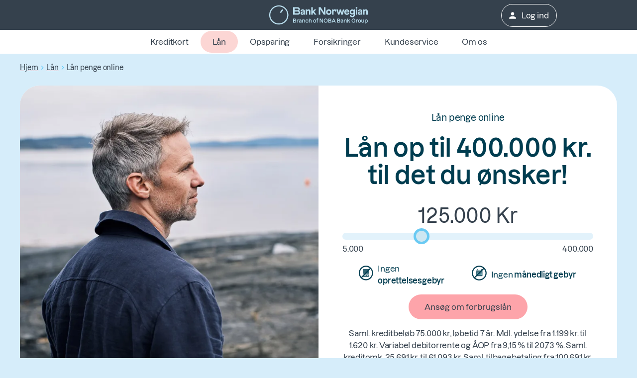

--- FILE ---
content_type: text/html
request_url: https://www.banknorwegian.dk/lan/lan-penge-online/?utm_source=adservice&utm_medium=cpa&utm_campaign=forbrukslan&pid=10184&anid=608181d6f9efd6790a9bf6333898ec7e&utm_content=adservice-10184&coid=282743150
body_size: 26898
content:
<!DOCTYPE html>
<html
  lang="da"
  data-consent="0"
  data-api="/c/api"
>
  <head>
    <meta charset="utf-8" />
    <title>Online lån fra 5.000 till 400.000 kr - Hurtig svar og udbetaling</title>
    <meta name="viewport" content="width=device-width, initial-scale=1.0, shrink-to-fit=no" />
    <meta
      http-equiv="delegate-ch"
      content="sec-ch-width https://res.cloudinary.com; sec-ch-dpr https://res.cloudinary.com; sec-ch-viewport-width https://res.cloudinary.com;"
    />
    <meta property="og:url" content="https://www.banknorwegian.dk/lan/lan-penge-online/" prefix="og: http://ogp.me/ns#" data-react-helmet="true"/><meta property="og:description" content="Ansøg om lån online hos Bank Norwegian. Lån fra 5.000 til 400.000 kr. helt digitalt – få svar med det samme og underskriv nemt med NemID." prefix="og: http://ogp.me/ns#" data-react-helmet="true"/><meta property="og:title" content="Online lån fra 5.000 till 400.000 kr - Hurtig svar og udbetaling" prefix="og: http://ogp.me/ns#" data-react-helmet="true"/><meta property="og:type" content="article" prefix="og: http://ogp.me/ns#" data-react-helmet="true"/><meta property="og:updated_time" content="03/12/2025 09:40:49" prefix="og: http://ogp.me/ns#" data-react-helmet="true"/><meta property="og:image" content="https://res.cloudinary.com/banknorwegian/image/upload/q_auto/cms/media/nnoi0mxr/1200x900-man-with-laptop.jpg" prefix="og: http://ogp.me/ns#" data-react-helmet="true"/><meta property="og:image:secure_url" content="https://res.cloudinary.com/banknorwegian/image/upload/q_auto/cms/media/nnoi0mxr/1200x900-man-with-laptop.jpg" prefix="og: http://ogp.me/ns#" data-react-helmet="true"/><meta property="og:image:alt" content="Mand, der bruger laptop." prefix="og: http://ogp.me/ns#" data-react-helmet="true"/><meta property="og:image:width" content="1200" prefix="og: http://ogp.me/ns#" data-react-helmet="true"/><meta property="og:image:height" content="900" prefix="og: http://ogp.me/ns#" data-react-helmet="true"/><meta property="og:image:type" content="jpg" prefix="og: http://ogp.me/ns#" data-react-helmet="true"/><meta name="description" content="Ansøg om lån online hos Bank Norwegian. Lån fra 5.000 til 400.000 kr. helt digitalt – få svar med det samme og underskriv nemt med NemID." data-react-helmet="true" />
    <script>window.dataLayer = window.dataLayer || []; window.dataLayer.push({IsApp:JSON.parse('"False"')})</script><script>window.dataLayer = window.dataLayer || []; window.dataLayer.push({IsSignedIn:JSON.parse('false')})</script>
    <script>window.dataLayer = window.dataLayer || [];
                    function gtag(){dataLayer.push(arguments);};
                    gtag('consent', 'default', {'ad_storage': 'denied','analytics_storage':'denied','ad_user_data': 'denied','ad_personalization':'denied'});</script>
    <script>(function (w, d, s, l, i) {w[l] = w[l] || [];w[l].push({"gtm.start": new Date().getTime(),event: "gtm.js",});var f = d.getElementsByTagName(s)[0],j = d.createElement(s),dl = l != "dataLayer" ? "&l=" + l : "";j.async = true;j.src = "https://www.googletagmanager.com/gtm.js?id=" + i + dl;f.parentNode.insertBefore(j, f);})(window, document, "script", "dataLayer", "GTM-WW4W6B");</script>
    

    <link rel="preconnect" href="https://res.cloudinary.com" />
    <link rel="preconnect" href="https://res.cloudinary.com" crossorigin />

    <link
      rel="icon"
      href="https://res.cloudinary.com/banknorwegian/image/upload/w_16,h_16/statics/favicon/favicon.ico"
      sizes="any"
    />
    <link
      rel="icon"
      href="https://res.cloudinary.com/banknorwegian/image/upload/w_128,h_128/statics/favicon/favicon.svg"
      type="image/svg+xml"
    />
    <link
      rel="apple-touch-icon"
      href="https://res.cloudinary.com/banknorwegian/image/upload/w_180,h_180/statics/favicon/favicon.png"
    />
    <link rel="manifest" href="/webapp-manifest.json" />

    <link rel="canonical" href="https://www.banknorwegian.dk/lan/lan-penge-online/" data-react-helmet="true">
    <style name="preload-fonts">
      @font-face {
        font-family: ApercuPro;
        font-display: swap;
        src: url("https://res.cloudinary.com/banknorwegian/raw/upload/statics/Lazzer-Medium.woff2");
      }
      @font-face {
        font-family: ApercuPro;
        font-weight: bold;
        font-display: swap;
        src: url("https://res.cloudinary.com/banknorwegian/raw/upload/statics/Lazzer-SemiBold.woff2");
      }
      html {
        font-size: 10px;
        letter-spacing: -0.02em;
      }
      html * {
        font-size: inherit;
      }
      body {
        font-family: "ApercuPro", Arial, Helvetica, sans-serif;
        background-color: #d6edfa;
        font-size: 1.6rem;
      }
      h1,
      h2,
      h3 {
        font-family: "ApercuPro", Arial, Helvetica, sans-serif;
        font-weight: bold;
      }
      img {
        max-width: 100%;
      }
    </style>
    <style data-emotion="bnmuihbdc "></style>
    <link rel="stylesheet" crossorigin href="/assets/style-B6xrzc_8.css">
<link rel="modulepreload" crossorigin href="/assets/Explainer-H4MbDnlz.js">
  </head>

  <body>
    <noscript><iframe src="https://www.googletagmanager.com/ns.html?id=GTM-WW4W6B" height="0" width="0" style="display: none; visibility: hidden"></iframe></noscript>
    <div id="root"><style data-emotion="bnmuihbdc-global q1neuo">html{-webkit-font-smoothing:antialiased;-moz-osx-font-smoothing:grayscale;box-sizing:border-box;-webkit-text-size-adjust:100%;}*,*::before,*::after{box-sizing:inherit;}strong,b{font-weight:bold;}body{margin:0;color:var(--mui-palette-text-primary);font-family:ApercuPro,Helvetica,sans-serif;font-weight:400;font-size:1.3rem;line-height:1.5;background-color:var(--mui-palette-background-default);}@media (min-width:960px){body{font-size:1.6rem;}}@media print{body{background-color:var(--mui-palette-common-white);}}body::backdrop{background-color:var(--mui-palette-background-default);}html{font-size:10px;}*{scrollbar-color:#bdbdbd #eeeeee;scrollbar-width:thin;font-family:ApercuPro,Helvetica,sans-serif;}*::-webkit-scrollbar,* *::-webkit-scrollbar{background-color:#eeeeee;}*::-webkit-scrollbar-thumb,* *::-webkit-scrollbar-thumb{border-radius:8px;background-color:#bdbdbd;min-height:24px;border:3px solid #eeeeee;}*::-webkit-scrollbar-thumb:focus,* *::-webkit-scrollbar-thumb:focus{background-color:#bdbdbd;}*::-webkit-scrollbar-thumb:active,* *::-webkit-scrollbar-thumb:active{background-color:#bdbdbd;}*::-webkit-scrollbar-thumb:hover,* *::-webkit-scrollbar-thumb:hover{background-color:#bdbdbd;}*::-webkit-scrollbar-corner,* *::-webkit-scrollbar-corner{background-color:#eeeeee;}a{-webkit-text-decoration:none;text-decoration:none;}a:not([class^="Mui"],.not-text){-webkit-text-decoration:underline;text-decoration:underline;text-decoration-color:#FDA4AA;text-decoration-thickness:0.2rem;text-underline-offset:0.5rem;color:#4D5966;}a:not([class^="Mui"],.not-text):hover{color:#35414D;text-decoration-color:#FF7780;}a:not([class^="Mui"],.not-text):focus-visible{outline:auto;}</style><style data-emotion="bnmuihbdc-global 1f337me">.ios.ios.ios .MuiInput-input:focus{border-color:#2BB4EF;}.ios.ios .MuiInput-input:hover{border-color:#4F4F4F;}.ios.ios.ios .Mui-focused .MuiInputAdornment-standard,.ios.ios.ios .Mui-focused .MuiAutocomplete-endAdornment{border-color:#2BB4EF;}.ios.ios :hover .MuiInputAdornment-standard{border-color:#4F4F4F;}</style><!--$--><style data-emotion="bnmuihbdc zf0iqh">.bnmuihbdc-zf0iqh{display:-webkit-box;display:-webkit-flex;display:-ms-flexbox;display:flex;-webkit-flex-direction:column;-ms-flex-direction:column;flex-direction:column;min-height:100vh;}</style><div class="MuiBox-root bnmuihbdc-zf0iqh" ><style data-emotion="bnmuihbdc lw7r3i">.bnmuihbdc-lw7r3i{position:absolute;overflow:hidden;font-size:2rem;clip:rect(0.1rem, 0.1rem, 0.1rem, 0.1rem);width:0.1rem;height:0.1rem;word-wrap:normal;display:block;padding:0.8rem;text-align:center;-webkit-text-decoration:none;text-decoration:none;color:var(--mui-palette-secondary-light);background-color:var(--mui-palette-tertiary-darker);outline:none;font-weight:bold;}.bnmuihbdc-lw7r3i:focus{position:static;overflow:visible;clip:auto;width:auto;height:auto;}.bnmuihbdc-lw7r3i:focus span{z-index:100;outline:0.3rem solid #FDA4AA;outline-offset:0.2rem;-webkit-transition:none;transition:none;-webkit-text-decoration:none;text-decoration:none;}</style><a class="MuiBox-root bnmuihbdc-lw7r3i" href="#MainContent"><span>Gå til hovedindhold</span></a><header class="MuiBox-root bnmuihbdc-0"><style data-emotion="bnmuihbdc jakecu">.bnmuihbdc-jakecu{background-color:var(--mui-palette-tertiary-dark);}@media (min-width:0px){.bnmuihbdc-jakecu{padding-left:1.6rem;padding-right:1.6rem;}}@media (min-width:960px){.bnmuihbdc-jakecu{padding-left:0rem;padding-right:0rem;}}@media print{.bnmuihbdc-jakecu{background-color:transparent;}}</style><div class="MuiBox-root bnmuihbdc-jakecu" data-uit-container="header"><style data-emotion="bnmuihbdc 1kugh46">.bnmuihbdc-1kugh46{display:grid;grid-template-columns:3fr 1fr;gap:0.8rem;-webkit-align-items:center;-webkit-box-align:center;-ms-flex-align:center;align-items:center;min-height:6rem;max-width:122.8rem;margin-left:auto;margin-right:auto;}@media (min-width:960px){.bnmuihbdc-1kugh46{padding-left:0.8rem;padding-right:0.8rem;grid-template-columns:1fr 3fr 1fr;}}</style><div class="MuiBox-root bnmuihbdc-1kugh46"><style data-emotion="bnmuihbdc zcboko">@media (max-width:959.95px){.bnmuihbdc-zcboko{display:none;}}</style><div class="MuiBox-root bnmuihbdc-zcboko"></div><style data-emotion="bnmuihbdc 1lp1i7r">.bnmuihbdc-1lp1i7r{display:-webkit-box;display:-webkit-flex;display:-ms-flexbox;display:flex;-webkit-box-pack:left;-ms-flex-pack:left;-webkit-justify-content:left;justify-content:left;max-height:4rem;}@media (min-width:960px){.bnmuihbdc-1lp1i7r{-webkit-box-pack:center;-ms-flex-pack:center;-webkit-justify-content:center;justify-content:center;}}@media print{.bnmuihbdc-1lp1i7r{-webkit-box-pack:center;-ms-flex-pack:center;-webkit-justify-content:center;justify-content:center;}}</style><div class="MuiBox-root bnmuihbdc-1lp1i7r"><style data-emotion="bnmuihbdc ezlg4w">.bnmuihbdc-ezlg4w{-webkit-text-decoration:underline;text-decoration:underline;text-decoration-color:var(--Link-underlineColor);--Link-underlineColor:oklch(from var(--mui-palette-primary-main) l c h / 0.4);-webkit-text-decoration:underline;text-decoration:underline;text-decoration-color:#FDA4AA;text-decoration-thickness:0.2rem;text-underline-offset:0.5rem;color:#4D5966;display:-webkit-box;display:-webkit-flex;display:-ms-flexbox;display:flex;-webkit-align-items:center;-webkit-box-align:center;-ms-flex-align:center;align-items:center;height:100%;}.bnmuihbdc-ezlg4w:hover{text-decoration-color:inherit;}.bnmuihbdc-ezlg4w:hover{color:#35414D;text-decoration-color:#FF7780;}.bnmuihbdc-ezlg4w:focus-visible,.bnmuihbdc-ezlg4w.Mui-focusVisible{outline:auto;}</style><style data-emotion="bnmuihbdc gsvsnu">.bnmuihbdc-gsvsnu{margin:0;font:inherit;line-height:inherit;letter-spacing:inherit;color:var(--mui-palette-primary-main);-webkit-text-decoration:underline;text-decoration:underline;text-decoration-color:var(--Link-underlineColor);--Link-underlineColor:oklch(from var(--mui-palette-primary-main) l c h / 0.4);-webkit-text-decoration:underline;text-decoration:underline;text-decoration-color:#FDA4AA;text-decoration-thickness:0.2rem;text-underline-offset:0.5rem;color:#4D5966;display:-webkit-box;display:-webkit-flex;display:-ms-flexbox;display:flex;-webkit-align-items:center;-webkit-box-align:center;-ms-flex-align:center;align-items:center;height:100%;}.bnmuihbdc-gsvsnu:hover{text-decoration-color:inherit;}.bnmuihbdc-gsvsnu:hover{color:#35414D;text-decoration-color:#FF7780;}.bnmuihbdc-gsvsnu:focus-visible,.bnmuihbdc-gsvsnu.Mui-focusVisible{outline:auto;}</style><a class="MuiTypography-root MuiTypography-inherit MuiLink-root MuiLink-underlineAlways bnmuihbdc-gsvsnu" href="/" aria-label="Gå til forsiden" data-uit=""><style data-emotion="bnmuihbdc 1kpcauj">.bnmuihbdc-1kpcauj{max-width:100%;max-height:100%;}</style><img width="200" height="40" alt="Logo Bank Norwegian Branch of NOBA Bank Group" src="https://res.cloudinary.com/banknorwegian/image/upload/statics/logo.svg" class="bnmuihbdc-1kpcauj"/></a></div><style data-emotion="bnmuihbdc 1lqusyl">.bnmuihbdc-1lqusyl{display:-webkit-box;display:-webkit-flex;display:-ms-flexbox;display:flex;padding-top:0.1rem;-webkit-box-pack:right;-ms-flex-pack:right;-webkit-justify-content:right;justify-content:right;}@media print{.bnmuihbdc-1lqusyl{display:none;}}</style><div class="MuiBox-root bnmuihbdc-1lqusyl"><style data-emotion="bnmuihbdc yy1h7k">.bnmuihbdc-yy1h7k{display:-webkit-box;display:-webkit-flex;display:-ms-flexbox;display:flex;margin-right:-0.8rem;}</style><div class="MuiBox-root bnmuihbdc-yy1h7k" data-uit-container="button-container"><style data-emotion="bnmuihbdc ia1jrb">.bnmuihbdc-ia1jrb{font-family:ApercuPro,Helvetica,sans-serif;font-weight:500;font-size:1.2rem;line-height:1.75;text-transform:uppercase;min-width:64px;padding:6px 16px;border:0;border-radius:var(--mui-shape-borderRadius);-webkit-transition:background-color 250ms cubic-bezier(0.4, 0, 0.2, 1) 0ms,box-shadow 250ms cubic-bezier(0.4, 0, 0.2, 1) 0ms,border-color 250ms cubic-bezier(0.4, 0, 0.2, 1) 0ms,color 250ms cubic-bezier(0.4, 0, 0.2, 1) 0ms;transition:background-color 250ms cubic-bezier(0.4, 0, 0.2, 1) 0ms,box-shadow 250ms cubic-bezier(0.4, 0, 0.2, 1) 0ms,border-color 250ms cubic-bezier(0.4, 0, 0.2, 1) 0ms,color 250ms cubic-bezier(0.4, 0, 0.2, 1) 0ms;padding:5px 15px;border:1px solid currentColor;border-color:var(--variant-outlinedBorder, currentColor);background-color:var(--variant-outlinedBg);color:var(--variant-outlinedColor);--variant-textColor:var(--mui-palette-primary-main);--variant-outlinedColor:var(--mui-palette-primary-main);--variant-outlinedBorder:oklch(from var(--mui-palette-primary-main) l c h / 0.5);--variant-containedColor:var(--mui-palette-primary-contrastText);--variant-containedBg:var(--mui-palette-primary-main);-webkit-transition:background-color 250ms cubic-bezier(0.4, 0, 0.2, 1) 0ms,box-shadow 250ms cubic-bezier(0.4, 0, 0.2, 1) 0ms,border-color 250ms cubic-bezier(0.4, 0, 0.2, 1) 0ms;transition:background-color 250ms cubic-bezier(0.4, 0, 0.2, 1) 0ms,box-shadow 250ms cubic-bezier(0.4, 0, 0.2, 1) 0ms,border-color 250ms cubic-bezier(0.4, 0, 0.2, 1) 0ms;border-radius:3rem;text-transform:initial;padding-top:0.8rem;padding-bottom:0.8rem;padding-left:2.4rem;padding-right:2.4rem;font-size:1.5rem;color:var(--mui-palette-text-secondary);border-color:#35414D;color:white;border-color:white;white-space:nowrap;padding-left:1.6rem;padding-right:1.6rem;font-size:1.2rem!important;}@media (min-width:960px){.bnmuihbdc-ia1jrb{font-size:1.3714rem;}}.bnmuihbdc-ia1jrb:hover{-webkit-text-decoration:none;text-decoration:none;}.bnmuihbdc-ia1jrb.Mui-disabled{color:var(--mui-palette-action-disabled);}.bnmuihbdc-ia1jrb.Mui-disabled{border:1px solid var(--mui-palette-action-disabledBackground);}@media (hover: hover){.bnmuihbdc-ia1jrb:hover{--variant-containedBg:var(--mui-palette-primary-dark);--variant-textBg:oklch(from var(--mui-palette-primary-main) l c h / calc(var(--mui-palette-action-hoverOpacity)));--variant-outlinedBorder:var(--mui-palette-primary-main);--variant-outlinedBg:oklch(from var(--mui-palette-primary-main) l c h / calc(var(--mui-palette-action-hoverOpacity)));}}.bnmuihbdc-ia1jrb.MuiButton-loading{color:transparent;}.bnmuihbdc-ia1jrb:hover{border-color:#35414D;outline:1px solid #35414D;}@media (min-width:960px){.bnmuihbdc-ia1jrb{font-size:1.6rem!important;}}.bnmuihbdc-ia1jrb:hover{border-color:white;}@media (max-width:959.95px){.bnmuihbdc-ia1jrb{margin-right:0.8rem;}}</style><style data-emotion="bnmuihbdc 1c1jhac">.bnmuihbdc-1c1jhac{display:-webkit-inline-box;display:-webkit-inline-flex;display:-ms-inline-flexbox;display:inline-flex;-webkit-align-items:center;-webkit-box-align:center;-ms-flex-align:center;align-items:center;-webkit-box-pack:center;-ms-flex-pack:center;-webkit-justify-content:center;justify-content:center;position:relative;box-sizing:border-box;-webkit-tap-highlight-color:transparent;background-color:transparent;outline:0;border:0;margin:0;border-radius:0;padding:0;cursor:pointer;-webkit-user-select:none;-moz-user-select:none;-ms-user-select:none;user-select:none;vertical-align:middle;-moz-appearance:none;-webkit-appearance:none;-webkit-text-decoration:none;text-decoration:none;color:inherit;box-shadow:none!important;font-family:ApercuPro,Helvetica,sans-serif;font-weight:500;font-size:1.2rem;line-height:1.75;text-transform:uppercase;min-width:64px;padding:6px 16px;border:0;border-radius:var(--mui-shape-borderRadius);-webkit-transition:background-color 250ms cubic-bezier(0.4, 0, 0.2, 1) 0ms,box-shadow 250ms cubic-bezier(0.4, 0, 0.2, 1) 0ms,border-color 250ms cubic-bezier(0.4, 0, 0.2, 1) 0ms,color 250ms cubic-bezier(0.4, 0, 0.2, 1) 0ms;transition:background-color 250ms cubic-bezier(0.4, 0, 0.2, 1) 0ms,box-shadow 250ms cubic-bezier(0.4, 0, 0.2, 1) 0ms,border-color 250ms cubic-bezier(0.4, 0, 0.2, 1) 0ms,color 250ms cubic-bezier(0.4, 0, 0.2, 1) 0ms;padding:5px 15px;border:1px solid currentColor;border-color:var(--variant-outlinedBorder, currentColor);background-color:var(--variant-outlinedBg);color:var(--variant-outlinedColor);--variant-textColor:var(--mui-palette-primary-main);--variant-outlinedColor:var(--mui-palette-primary-main);--variant-outlinedBorder:oklch(from var(--mui-palette-primary-main) l c h / 0.5);--variant-containedColor:var(--mui-palette-primary-contrastText);--variant-containedBg:var(--mui-palette-primary-main);-webkit-transition:background-color 250ms cubic-bezier(0.4, 0, 0.2, 1) 0ms,box-shadow 250ms cubic-bezier(0.4, 0, 0.2, 1) 0ms,border-color 250ms cubic-bezier(0.4, 0, 0.2, 1) 0ms;transition:background-color 250ms cubic-bezier(0.4, 0, 0.2, 1) 0ms,box-shadow 250ms cubic-bezier(0.4, 0, 0.2, 1) 0ms,border-color 250ms cubic-bezier(0.4, 0, 0.2, 1) 0ms;border-radius:3rem;text-transform:initial;padding-top:0.8rem;padding-bottom:0.8rem;padding-left:2.4rem;padding-right:2.4rem;font-size:1.5rem;color:var(--mui-palette-text-secondary);border-color:#35414D;color:white;border-color:white;white-space:nowrap;padding-left:1.6rem;padding-right:1.6rem;font-size:1.2rem!important;}.bnmuihbdc-1c1jhac::-moz-focus-inner{border-style:none;}.bnmuihbdc-1c1jhac.Mui-disabled{pointer-events:none;cursor:default;}@media print{.bnmuihbdc-1c1jhac{-webkit-print-color-adjust:exact;color-adjust:exact;}}.bnmuihbdc-1c1jhac:focus-visible,.bnmuihbdc-1c1jhac.Mui-focusVisible{outline:auto;}@media (min-width:960px){.bnmuihbdc-1c1jhac{font-size:1.3714rem;}}.bnmuihbdc-1c1jhac:hover{-webkit-text-decoration:none;text-decoration:none;}.bnmuihbdc-1c1jhac.Mui-disabled{color:var(--mui-palette-action-disabled);}.bnmuihbdc-1c1jhac.Mui-disabled{border:1px solid var(--mui-palette-action-disabledBackground);}@media (hover: hover){.bnmuihbdc-1c1jhac:hover{--variant-containedBg:var(--mui-palette-primary-dark);--variant-textBg:oklch(from var(--mui-palette-primary-main) l c h / calc(var(--mui-palette-action-hoverOpacity)));--variant-outlinedBorder:var(--mui-palette-primary-main);--variant-outlinedBg:oklch(from var(--mui-palette-primary-main) l c h / calc(var(--mui-palette-action-hoverOpacity)));}}.bnmuihbdc-1c1jhac.MuiButton-loading{color:transparent;}.bnmuihbdc-1c1jhac:hover{border-color:#35414D;outline:1px solid #35414D;}@media (min-width:960px){.bnmuihbdc-1c1jhac{font-size:1.6rem!important;}}.bnmuihbdc-1c1jhac:hover{border-color:white;}@media (max-width:959.95px){.bnmuihbdc-1c1jhac{margin-right:0.8rem;}}</style><a class="MuiButtonBase-root MuiButton-root MuiButton-outlined MuiButton-outlinedPrimary MuiButton-sizeMedium MuiButton-outlinedSizeMedium MuiButton-colorPrimary MuiButton-root MuiButton-outlined MuiButton-outlinedPrimary MuiButton-sizeMedium MuiButton-outlinedSizeMedium MuiButton-colorPrimary bnmuihbdc-1c1jhac" tabindex="0" type="button" title="Log ind" href="/login/" data-uit="login"><style data-emotion="bnmuihbdc 1ygddt1">.bnmuihbdc-1ygddt1{display:inherit;margin-right:8px;margin-left:-4px;}.bnmuihbdc-1ygddt1>*:nth-of-type(1){font-size:20px;}</style><span class="MuiButton-icon MuiButton-startIcon MuiButton-iconSizeMedium bnmuihbdc-1ygddt1"><style data-emotion="bnmuihbdc 1ceryf3">.bnmuihbdc-1ceryf3{-webkit-user-select:none;-moz-user-select:none;-ms-user-select:none;user-select:none;width:1em;height:1em;display:inline-block;-webkit-flex-shrink:0;-ms-flex-negative:0;flex-shrink:0;-webkit-transition:fill 300ms cubic-bezier(0.4, 0, 0.2, 1) 0ms;transition:fill 300ms cubic-bezier(0.4, 0, 0.2, 1) 0ms;fill:currentColor;font-size:2.4rem;}</style><svg class="MuiSvgIcon-root MuiSvgIcon-fontSizeMedium bnmuihbdc-1ceryf3" focusable="false" aria-hidden="true" viewBox="0 0 24 24"><path d="M12 12c2.21 0 4-1.79 4-4s-1.79-4-4-4-4 1.79-4 4 1.79 4 4 4m0 2c-2.67 0-8 1.34-8 4v2h16v-2c0-2.66-5.33-4-8-4"></path></svg></span>Log ind</a></div></div></div></div><style data-emotion="bnmuihbdc 1qusp0e">.bnmuihbdc-1qusp0e{background-color:var(--mui-palette-background-paper);color:var(--mui-palette-text-primary);-webkit-transition:box-shadow 300ms cubic-bezier(0.4, 0, 0.2, 1) 0ms;transition:box-shadow 300ms cubic-bezier(0.4, 0, 0.2, 1) 0ms;border-radius:4px;box-shadow:var(--Paper-shadow);background-image:var(--Paper-overlay);display:-webkit-box;display:-webkit-flex;display:-ms-flexbox;display:flex;position:relative;-webkit-box-pack:center;-ms-flex-pack:center;-webkit-justify-content:center;justify-content:center;-webkit-box-flex-wrap:nowrap;-webkit-flex-wrap:nowrap;-ms-flex-wrap:nowrap;flex-wrap:nowrap;overflow:hidden;border-radius:0;margin:0rem;padding:2px 2px;max-width:100%;min-height:4.1rem;}@media (min-width:960px){.bnmuihbdc-1qusp0e{min-height:4.8rem;}}@media print{.bnmuihbdc-1qusp0e{display:none;}}</style><div class="MuiPaper-root MuiPaper-elevation MuiPaper-rounded MuiPaper-elevation0 bnmuihbdc-1qusp0e" data-uit-container="top-navigation" style="--Paper-shadow:var(--mui-shadows-0)"><style data-emotion="bnmuihbdc 1hb10nk">.bnmuihbdc-1hb10nk{overflow-y:hidden;overflow-x:auto;scrollbar-width:thin;white-space:nowrap;margin-left:1.6rem;margin-right:1.6rem;}</style><nav class="MuiBox-root bnmuihbdc-1hb10nk"><style data-emotion="bnmuihbdc 172s773">.bnmuihbdc-172s773{font-family:ApercuPro,Helvetica,sans-serif;font-weight:500;font-size:1.2rem;line-height:1.75;text-transform:uppercase;min-width:64px;padding:6px 16px;border:0;border-radius:var(--mui-shape-borderRadius);-webkit-transition:background-color 250ms cubic-bezier(0.4, 0, 0.2, 1) 0ms,box-shadow 250ms cubic-bezier(0.4, 0, 0.2, 1) 0ms,border-color 250ms cubic-bezier(0.4, 0, 0.2, 1) 0ms,color 250ms cubic-bezier(0.4, 0, 0.2, 1) 0ms;transition:background-color 250ms cubic-bezier(0.4, 0, 0.2, 1) 0ms,box-shadow 250ms cubic-bezier(0.4, 0, 0.2, 1) 0ms,border-color 250ms cubic-bezier(0.4, 0, 0.2, 1) 0ms,color 250ms cubic-bezier(0.4, 0, 0.2, 1) 0ms;padding:6px 8px;color:var(--variant-textColor);background-color:var(--variant-textBg);--variant-textColor:var(--mui-palette-primary-main);--variant-outlinedColor:var(--mui-palette-primary-main);--variant-outlinedBorder:oklch(from var(--mui-palette-primary-main) l c h / 0.5);--variant-containedColor:var(--mui-palette-primary-contrastText);--variant-containedBg:var(--mui-palette-primary-main);-webkit-transition:background-color 250ms cubic-bezier(0.4, 0, 0.2, 1) 0ms,box-shadow 250ms cubic-bezier(0.4, 0, 0.2, 1) 0ms,border-color 250ms cubic-bezier(0.4, 0, 0.2, 1) 0ms;transition:background-color 250ms cubic-bezier(0.4, 0, 0.2, 1) 0ms,box-shadow 250ms cubic-bezier(0.4, 0, 0.2, 1) 0ms,border-color 250ms cubic-bezier(0.4, 0, 0.2, 1) 0ms;border-radius:3rem;text-transform:initial;padding-top:0.8rem;padding-bottom:0.8rem;padding-left:2.4rem;padding-right:2.4rem;font-size:1.5rem;color:var(--mui-palette-text-primary);min-width:0rem;overflow:clip;font-weight:normal;white-space:nowrap;}@media (min-width:960px){.bnmuihbdc-172s773{font-size:1.3714rem;}}.bnmuihbdc-172s773:hover{-webkit-text-decoration:none;text-decoration:none;}.bnmuihbdc-172s773.Mui-disabled{color:var(--mui-palette-action-disabled);}@media (hover: hover){.bnmuihbdc-172s773:hover{--variant-containedBg:var(--mui-palette-primary-dark);--variant-textBg:oklch(from var(--mui-palette-primary-main) l c h / calc(var(--mui-palette-action-hoverOpacity)));--variant-outlinedBorder:var(--mui-palette-primary-main);--variant-outlinedBg:oklch(from var(--mui-palette-primary-main) l c h / calc(var(--mui-palette-action-hoverOpacity)));}}.bnmuihbdc-172s773.MuiButton-loading{color:transparent;}.bnmuihbdc-172s773:hover{background-color:initial;}@media (min-width:0px){.bnmuihbdc-172s773{font-size:1.2rem!important;padding-left:0.8rem;padding-right:0.8rem;}}@media (min-width:960px){.bnmuihbdc-172s773{font-size:1.6rem!important;padding-left:2.4rem;padding-right:2.4rem;}}.bnmuihbdc-172s773.MuiButton-contained{background-color:#FCD6D4;}.bnmuihbdc-172s773.MuiButton-contained:hover{background-color:#FDA4AA;}</style><style data-emotion="bnmuihbdc 1a3gnmu">.bnmuihbdc-1a3gnmu{display:-webkit-inline-box;display:-webkit-inline-flex;display:-ms-inline-flexbox;display:inline-flex;-webkit-align-items:center;-webkit-box-align:center;-ms-flex-align:center;align-items:center;-webkit-box-pack:center;-ms-flex-pack:center;-webkit-justify-content:center;justify-content:center;position:relative;box-sizing:border-box;-webkit-tap-highlight-color:transparent;background-color:transparent;outline:0;border:0;margin:0;border-radius:0;padding:0;cursor:pointer;-webkit-user-select:none;-moz-user-select:none;-ms-user-select:none;user-select:none;vertical-align:middle;-moz-appearance:none;-webkit-appearance:none;-webkit-text-decoration:none;text-decoration:none;color:inherit;box-shadow:none!important;font-family:ApercuPro,Helvetica,sans-serif;font-weight:500;font-size:1.2rem;line-height:1.75;text-transform:uppercase;min-width:64px;padding:6px 16px;border:0;border-radius:var(--mui-shape-borderRadius);-webkit-transition:background-color 250ms cubic-bezier(0.4, 0, 0.2, 1) 0ms,box-shadow 250ms cubic-bezier(0.4, 0, 0.2, 1) 0ms,border-color 250ms cubic-bezier(0.4, 0, 0.2, 1) 0ms,color 250ms cubic-bezier(0.4, 0, 0.2, 1) 0ms;transition:background-color 250ms cubic-bezier(0.4, 0, 0.2, 1) 0ms,box-shadow 250ms cubic-bezier(0.4, 0, 0.2, 1) 0ms,border-color 250ms cubic-bezier(0.4, 0, 0.2, 1) 0ms,color 250ms cubic-bezier(0.4, 0, 0.2, 1) 0ms;padding:6px 8px;color:var(--variant-textColor);background-color:var(--variant-textBg);--variant-textColor:var(--mui-palette-primary-main);--variant-outlinedColor:var(--mui-palette-primary-main);--variant-outlinedBorder:oklch(from var(--mui-palette-primary-main) l c h / 0.5);--variant-containedColor:var(--mui-palette-primary-contrastText);--variant-containedBg:var(--mui-palette-primary-main);-webkit-transition:background-color 250ms cubic-bezier(0.4, 0, 0.2, 1) 0ms,box-shadow 250ms cubic-bezier(0.4, 0, 0.2, 1) 0ms,border-color 250ms cubic-bezier(0.4, 0, 0.2, 1) 0ms;transition:background-color 250ms cubic-bezier(0.4, 0, 0.2, 1) 0ms,box-shadow 250ms cubic-bezier(0.4, 0, 0.2, 1) 0ms,border-color 250ms cubic-bezier(0.4, 0, 0.2, 1) 0ms;border-radius:3rem;text-transform:initial;padding-top:0.8rem;padding-bottom:0.8rem;padding-left:2.4rem;padding-right:2.4rem;font-size:1.5rem;color:var(--mui-palette-text-primary);min-width:0rem;overflow:clip;font-weight:normal;white-space:nowrap;}.bnmuihbdc-1a3gnmu::-moz-focus-inner{border-style:none;}.bnmuihbdc-1a3gnmu.Mui-disabled{pointer-events:none;cursor:default;}@media print{.bnmuihbdc-1a3gnmu{-webkit-print-color-adjust:exact;color-adjust:exact;}}.bnmuihbdc-1a3gnmu:focus-visible,.bnmuihbdc-1a3gnmu.Mui-focusVisible{outline:auto;}@media (min-width:960px){.bnmuihbdc-1a3gnmu{font-size:1.3714rem;}}.bnmuihbdc-1a3gnmu:hover{-webkit-text-decoration:none;text-decoration:none;}.bnmuihbdc-1a3gnmu.Mui-disabled{color:var(--mui-palette-action-disabled);}@media (hover: hover){.bnmuihbdc-1a3gnmu:hover{--variant-containedBg:var(--mui-palette-primary-dark);--variant-textBg:oklch(from var(--mui-palette-primary-main) l c h / calc(var(--mui-palette-action-hoverOpacity)));--variant-outlinedBorder:var(--mui-palette-primary-main);--variant-outlinedBg:oklch(from var(--mui-palette-primary-main) l c h / calc(var(--mui-palette-action-hoverOpacity)));}}.bnmuihbdc-1a3gnmu.MuiButton-loading{color:transparent;}.bnmuihbdc-1a3gnmu:hover{background-color:initial;}@media (min-width:0px){.bnmuihbdc-1a3gnmu{font-size:1.2rem!important;padding-left:0.8rem;padding-right:0.8rem;}}@media (min-width:960px){.bnmuihbdc-1a3gnmu{font-size:1.6rem!important;padding-left:2.4rem;padding-right:2.4rem;}}.bnmuihbdc-1a3gnmu.MuiButton-contained{background-color:#FCD6D4;}.bnmuihbdc-1a3gnmu.MuiButton-contained:hover{background-color:#FDA4AA;}</style><a class="MuiButtonBase-root MuiButton-root MuiButton-text MuiButton-textPrimary MuiButton-sizeMedium MuiButton-textSizeMedium MuiButton-colorPrimary MuiButton-root MuiButton-text MuiButton-textPrimary MuiButton-sizeMedium MuiButton-textSizeMedium MuiButton-colorPrimary bnmuihbdc-1a3gnmu" tabindex="0" type="button" title="Kreditkort" href="/kreditkort/" data-uit="kreditkort">Kreditkort</a><style data-emotion="bnmuihbdc 9yxh85">.bnmuihbdc-9yxh85{font-family:ApercuPro,Helvetica,sans-serif;font-weight:500;font-size:1.2rem;line-height:1.75;text-transform:uppercase;min-width:64px;padding:6px 16px;border:0;border-radius:var(--mui-shape-borderRadius);-webkit-transition:background-color 250ms cubic-bezier(0.4, 0, 0.2, 1) 0ms,box-shadow 250ms cubic-bezier(0.4, 0, 0.2, 1) 0ms,border-color 250ms cubic-bezier(0.4, 0, 0.2, 1) 0ms,color 250ms cubic-bezier(0.4, 0, 0.2, 1) 0ms;transition:background-color 250ms cubic-bezier(0.4, 0, 0.2, 1) 0ms,box-shadow 250ms cubic-bezier(0.4, 0, 0.2, 1) 0ms,border-color 250ms cubic-bezier(0.4, 0, 0.2, 1) 0ms,color 250ms cubic-bezier(0.4, 0, 0.2, 1) 0ms;color:var(--variant-containedColor);background-color:var(--variant-containedBg);box-shadow:var(--mui-shadows-2);--variant-textColor:var(--mui-palette-primary-main);--variant-outlinedColor:var(--mui-palette-primary-main);--variant-outlinedBorder:oklch(from var(--mui-palette-primary-main) l c h / 0.5);--variant-containedColor:var(--mui-palette-primary-contrastText);--variant-containedBg:var(--mui-palette-primary-main);-webkit-transition:background-color 250ms cubic-bezier(0.4, 0, 0.2, 1) 0ms,box-shadow 250ms cubic-bezier(0.4, 0, 0.2, 1) 0ms,border-color 250ms cubic-bezier(0.4, 0, 0.2, 1) 0ms;transition:background-color 250ms cubic-bezier(0.4, 0, 0.2, 1) 0ms,box-shadow 250ms cubic-bezier(0.4, 0, 0.2, 1) 0ms,border-color 250ms cubic-bezier(0.4, 0, 0.2, 1) 0ms;border-radius:3rem;text-transform:initial;padding-top:0.8rem;padding-bottom:0.8rem;padding-left:2.4rem;padding-right:2.4rem;font-size:1.5rem;overflow:clip;font-weight:normal;white-space:nowrap;}@media (min-width:960px){.bnmuihbdc-9yxh85{font-size:1.3714rem;}}.bnmuihbdc-9yxh85:hover{-webkit-text-decoration:none;text-decoration:none;}.bnmuihbdc-9yxh85.Mui-disabled{color:var(--mui-palette-action-disabled);}.bnmuihbdc-9yxh85:hover{box-shadow:var(--mui-shadows-4);}@media (hover: none){.bnmuihbdc-9yxh85:hover{box-shadow:var(--mui-shadows-2);}}.bnmuihbdc-9yxh85:active{box-shadow:var(--mui-shadows-8);}.bnmuihbdc-9yxh85.Mui-focusVisible{box-shadow:var(--mui-shadows-6);}.bnmuihbdc-9yxh85.Mui-disabled{color:var(--mui-palette-action-disabled);box-shadow:var(--mui-shadows-0);background-color:var(--mui-palette-action-disabledBackground);}@media (hover: hover){.bnmuihbdc-9yxh85:hover{--variant-containedBg:var(--mui-palette-primary-dark);--variant-textBg:oklch(from var(--mui-palette-primary-main) l c h / calc(var(--mui-palette-action-hoverOpacity)));--variant-outlinedBorder:var(--mui-palette-primary-main);--variant-outlinedBg:oklch(from var(--mui-palette-primary-main) l c h / calc(var(--mui-palette-action-hoverOpacity)));}}.bnmuihbdc-9yxh85.MuiButton-loading{color:transparent;}@media (min-width:0px){.bnmuihbdc-9yxh85{font-size:1.2rem!important;padding-left:0.8rem;padding-right:0.8rem;}}@media (min-width:960px){.bnmuihbdc-9yxh85{font-size:1.6rem!important;padding-left:2.4rem;padding-right:2.4rem;}}.bnmuihbdc-9yxh85.MuiButton-contained{background-color:#FCD6D4;}.bnmuihbdc-9yxh85.MuiButton-contained:hover{background-color:#FDA4AA;}</style><style data-emotion="bnmuihbdc 1wj5otj">.bnmuihbdc-1wj5otj{display:-webkit-inline-box;display:-webkit-inline-flex;display:-ms-inline-flexbox;display:inline-flex;-webkit-align-items:center;-webkit-box-align:center;-ms-flex-align:center;align-items:center;-webkit-box-pack:center;-ms-flex-pack:center;-webkit-justify-content:center;justify-content:center;position:relative;box-sizing:border-box;-webkit-tap-highlight-color:transparent;background-color:transparent;outline:0;border:0;margin:0;border-radius:0;padding:0;cursor:pointer;-webkit-user-select:none;-moz-user-select:none;-ms-user-select:none;user-select:none;vertical-align:middle;-moz-appearance:none;-webkit-appearance:none;-webkit-text-decoration:none;text-decoration:none;color:inherit;box-shadow:none!important;font-family:ApercuPro,Helvetica,sans-serif;font-weight:500;font-size:1.2rem;line-height:1.75;text-transform:uppercase;min-width:64px;padding:6px 16px;border:0;border-radius:var(--mui-shape-borderRadius);-webkit-transition:background-color 250ms cubic-bezier(0.4, 0, 0.2, 1) 0ms,box-shadow 250ms cubic-bezier(0.4, 0, 0.2, 1) 0ms,border-color 250ms cubic-bezier(0.4, 0, 0.2, 1) 0ms,color 250ms cubic-bezier(0.4, 0, 0.2, 1) 0ms;transition:background-color 250ms cubic-bezier(0.4, 0, 0.2, 1) 0ms,box-shadow 250ms cubic-bezier(0.4, 0, 0.2, 1) 0ms,border-color 250ms cubic-bezier(0.4, 0, 0.2, 1) 0ms,color 250ms cubic-bezier(0.4, 0, 0.2, 1) 0ms;color:var(--variant-containedColor);background-color:var(--variant-containedBg);box-shadow:var(--mui-shadows-2);--variant-textColor:var(--mui-palette-primary-main);--variant-outlinedColor:var(--mui-palette-primary-main);--variant-outlinedBorder:oklch(from var(--mui-palette-primary-main) l c h / 0.5);--variant-containedColor:var(--mui-palette-primary-contrastText);--variant-containedBg:var(--mui-palette-primary-main);-webkit-transition:background-color 250ms cubic-bezier(0.4, 0, 0.2, 1) 0ms,box-shadow 250ms cubic-bezier(0.4, 0, 0.2, 1) 0ms,border-color 250ms cubic-bezier(0.4, 0, 0.2, 1) 0ms;transition:background-color 250ms cubic-bezier(0.4, 0, 0.2, 1) 0ms,box-shadow 250ms cubic-bezier(0.4, 0, 0.2, 1) 0ms,border-color 250ms cubic-bezier(0.4, 0, 0.2, 1) 0ms;border-radius:3rem;text-transform:initial;padding-top:0.8rem;padding-bottom:0.8rem;padding-left:2.4rem;padding-right:2.4rem;font-size:1.5rem;overflow:clip;font-weight:normal;white-space:nowrap;}.bnmuihbdc-1wj5otj::-moz-focus-inner{border-style:none;}.bnmuihbdc-1wj5otj.Mui-disabled{pointer-events:none;cursor:default;}@media print{.bnmuihbdc-1wj5otj{-webkit-print-color-adjust:exact;color-adjust:exact;}}.bnmuihbdc-1wj5otj:focus-visible,.bnmuihbdc-1wj5otj.Mui-focusVisible{outline:auto;}@media (min-width:960px){.bnmuihbdc-1wj5otj{font-size:1.3714rem;}}.bnmuihbdc-1wj5otj:hover{-webkit-text-decoration:none;text-decoration:none;}.bnmuihbdc-1wj5otj.Mui-disabled{color:var(--mui-palette-action-disabled);}.bnmuihbdc-1wj5otj:hover{box-shadow:var(--mui-shadows-4);}@media (hover: none){.bnmuihbdc-1wj5otj:hover{box-shadow:var(--mui-shadows-2);}}.bnmuihbdc-1wj5otj:active{box-shadow:var(--mui-shadows-8);}.bnmuihbdc-1wj5otj.Mui-focusVisible{box-shadow:var(--mui-shadows-6);}.bnmuihbdc-1wj5otj.Mui-disabled{color:var(--mui-palette-action-disabled);box-shadow:var(--mui-shadows-0);background-color:var(--mui-palette-action-disabledBackground);}@media (hover: hover){.bnmuihbdc-1wj5otj:hover{--variant-containedBg:var(--mui-palette-primary-dark);--variant-textBg:oklch(from var(--mui-palette-primary-main) l c h / calc(var(--mui-palette-action-hoverOpacity)));--variant-outlinedBorder:var(--mui-palette-primary-main);--variant-outlinedBg:oklch(from var(--mui-palette-primary-main) l c h / calc(var(--mui-palette-action-hoverOpacity)));}}.bnmuihbdc-1wj5otj.MuiButton-loading{color:transparent;}@media (min-width:0px){.bnmuihbdc-1wj5otj{font-size:1.2rem!important;padding-left:0.8rem;padding-right:0.8rem;}}@media (min-width:960px){.bnmuihbdc-1wj5otj{font-size:1.6rem!important;padding-left:2.4rem;padding-right:2.4rem;}}.bnmuihbdc-1wj5otj.MuiButton-contained{background-color:#FCD6D4;}.bnmuihbdc-1wj5otj.MuiButton-contained:hover{background-color:#FDA4AA;}</style><a class="MuiButtonBase-root MuiButton-root MuiButton-contained MuiButton-containedPrimary MuiButton-sizeMedium MuiButton-containedSizeMedium MuiButton-colorPrimary MuiButton-root MuiButton-contained MuiButton-containedPrimary MuiButton-sizeMedium MuiButton-containedSizeMedium MuiButton-colorPrimary bnmuihbdc-1wj5otj" tabindex="0" type="button" title="Lån" href="/lan/" data-uit="lan">Lån</a><a class="MuiButtonBase-root MuiButton-root MuiButton-text MuiButton-textPrimary MuiButton-sizeMedium MuiButton-textSizeMedium MuiButton-colorPrimary MuiButton-root MuiButton-text MuiButton-textPrimary MuiButton-sizeMedium MuiButton-textSizeMedium MuiButton-colorPrimary bnmuihbdc-1a3gnmu" tabindex="0" type="button" title="Opsparing" href="/opsparingskonto/" data-uit="opsparingskonto">Opsparing</a><a class="MuiButtonBase-root MuiButton-root MuiButton-text MuiButton-textPrimary MuiButton-sizeMedium MuiButton-textSizeMedium MuiButton-colorPrimary MuiButton-root MuiButton-text MuiButton-textPrimary MuiButton-sizeMedium MuiButton-textSizeMedium MuiButton-colorPrimary bnmuihbdc-1a3gnmu" tabindex="0" type="button" title="Forsikringer" href="/forsikringer/" data-uit="forsikringer">Forsikringer</a><a class="MuiButtonBase-root MuiButton-root MuiButton-text MuiButton-textPrimary MuiButton-sizeMedium MuiButton-textSizeMedium MuiButton-colorPrimary MuiButton-root MuiButton-text MuiButton-textPrimary MuiButton-sizeMedium MuiButton-textSizeMedium MuiButton-colorPrimary bnmuihbdc-1a3gnmu" tabindex="0" type="button" title="Kundeservice" href="/kundeservice/" data-uit="kundeservice">Kundeservice</a><a class="MuiButtonBase-root MuiButton-root MuiButton-text MuiButton-textPrimary MuiButton-sizeMedium MuiButton-textSizeMedium MuiButton-colorPrimary MuiButton-root MuiButton-text MuiButton-textPrimary MuiButton-sizeMedium MuiButton-textSizeMedium MuiButton-colorPrimary bnmuihbdc-1a3gnmu" tabindex="0" type="button" title="Om os" href="/om-os/" data-uit="om-os">Om os</a></nav></div></header><style data-emotion="bnmuihbdc 3itbny">.bnmuihbdc-3itbny{display:-webkit-box;display:-webkit-flex;display:-ms-flexbox;display:flex;-webkit-box-pack:center;-ms-flex-pack:center;-webkit-justify-content:center;justify-content:center;margin:1.6rem;margin-bottom:0.8rem;}</style><div class="MuiBox-root bnmuihbdc-3itbny"><style data-emotion="bnmuihbdc 1cmhwjj">.bnmuihbdc-1cmhwjj{width:120rem;display:-webkit-box;display:-webkit-flex;display:-ms-flexbox;display:flex;-webkit-box-flex-wrap:wrap;-webkit-flex-wrap:wrap;-ms-flex-wrap:wrap;flex-wrap:wrap;margin-left:0.8rem;margin-right:0.8rem;}@media (max-width:959.95px){.bnmuihbdc-1cmhwjj{max-width:60rem;}}</style><nav class="MuiBox-root bnmuihbdc-1cmhwjj" aria-label="breadcrumbs"><style data-emotion="bnmuihbdc 1iukq1z">.bnmuihbdc-1iukq1z{font-family:ApercuPro,Helvetica,sans-serif;font-weight:500;font-size:1.2rem;line-height:1.75;text-transform:uppercase;min-width:64px;padding:6px 16px;border:0;border-radius:var(--mui-shape-borderRadius);-webkit-transition:background-color 250ms cubic-bezier(0.4, 0, 0.2, 1) 0ms,box-shadow 250ms cubic-bezier(0.4, 0, 0.2, 1) 0ms,border-color 250ms cubic-bezier(0.4, 0, 0.2, 1) 0ms,color 250ms cubic-bezier(0.4, 0, 0.2, 1) 0ms;transition:background-color 250ms cubic-bezier(0.4, 0, 0.2, 1) 0ms,box-shadow 250ms cubic-bezier(0.4, 0, 0.2, 1) 0ms,border-color 250ms cubic-bezier(0.4, 0, 0.2, 1) 0ms,color 250ms cubic-bezier(0.4, 0, 0.2, 1) 0ms;padding:6px 8px;color:var(--variant-textColor);background-color:var(--variant-textBg);--variant-textColor:var(--mui-palette-primary-main);--variant-outlinedColor:var(--mui-palette-primary-main);--variant-outlinedBorder:oklch(from var(--mui-palette-primary-main) l c h / 0.5);--variant-containedColor:var(--mui-palette-primary-contrastText);--variant-containedBg:var(--mui-palette-primary-main);-webkit-transition:background-color 250ms cubic-bezier(0.4, 0, 0.2, 1) 0ms,box-shadow 250ms cubic-bezier(0.4, 0, 0.2, 1) 0ms,border-color 250ms cubic-bezier(0.4, 0, 0.2, 1) 0ms;transition:background-color 250ms cubic-bezier(0.4, 0, 0.2, 1) 0ms,box-shadow 250ms cubic-bezier(0.4, 0, 0.2, 1) 0ms,border-color 250ms cubic-bezier(0.4, 0, 0.2, 1) 0ms;border-radius:0;text-transform:initial;padding-top:0.8rem;padding-bottom:0.8rem;padding-left:2.4rem;padding-right:2.4rem;font-size:1.5rem;color:var(--mui-palette-text-primary);min-width:0rem;padding:0rem;min-width:0;}@media (min-width:960px){.bnmuihbdc-1iukq1z{font-size:1.3714rem;}}.bnmuihbdc-1iukq1z:hover{-webkit-text-decoration:none;text-decoration:none;}.bnmuihbdc-1iukq1z.Mui-disabled{color:var(--mui-palette-action-disabled);}@media (hover: hover){.bnmuihbdc-1iukq1z:hover{--variant-containedBg:var(--mui-palette-primary-dark);--variant-textBg:oklch(from var(--mui-palette-primary-main) l c h / calc(var(--mui-palette-action-hoverOpacity)));--variant-outlinedBorder:var(--mui-palette-primary-main);--variant-outlinedBg:oklch(from var(--mui-palette-primary-main) l c h / calc(var(--mui-palette-action-hoverOpacity)));}}.bnmuihbdc-1iukq1z.MuiButton-loading{color:transparent;}.bnmuihbdc-1iukq1z:hover{background-color:initial;}@media (min-width:0px){.bnmuihbdc-1iukq1z{font-size:1.4rem;}}</style><style data-emotion="bnmuihbdc 17byivp">.bnmuihbdc-17byivp{display:-webkit-inline-box;display:-webkit-inline-flex;display:-ms-inline-flexbox;display:inline-flex;-webkit-align-items:center;-webkit-box-align:center;-ms-flex-align:center;align-items:center;-webkit-box-pack:center;-ms-flex-pack:center;-webkit-justify-content:center;justify-content:center;position:relative;box-sizing:border-box;-webkit-tap-highlight-color:transparent;background-color:transparent;outline:0;border:0;margin:0;border-radius:0;padding:0;cursor:pointer;-webkit-user-select:none;-moz-user-select:none;-ms-user-select:none;user-select:none;vertical-align:middle;-moz-appearance:none;-webkit-appearance:none;-webkit-text-decoration:none;text-decoration:none;color:inherit;box-shadow:none!important;font-family:ApercuPro,Helvetica,sans-serif;font-weight:500;font-size:1.2rem;line-height:1.75;text-transform:uppercase;min-width:64px;padding:6px 16px;border:0;border-radius:var(--mui-shape-borderRadius);-webkit-transition:background-color 250ms cubic-bezier(0.4, 0, 0.2, 1) 0ms,box-shadow 250ms cubic-bezier(0.4, 0, 0.2, 1) 0ms,border-color 250ms cubic-bezier(0.4, 0, 0.2, 1) 0ms,color 250ms cubic-bezier(0.4, 0, 0.2, 1) 0ms;transition:background-color 250ms cubic-bezier(0.4, 0, 0.2, 1) 0ms,box-shadow 250ms cubic-bezier(0.4, 0, 0.2, 1) 0ms,border-color 250ms cubic-bezier(0.4, 0, 0.2, 1) 0ms,color 250ms cubic-bezier(0.4, 0, 0.2, 1) 0ms;padding:6px 8px;color:var(--variant-textColor);background-color:var(--variant-textBg);--variant-textColor:var(--mui-palette-primary-main);--variant-outlinedColor:var(--mui-palette-primary-main);--variant-outlinedBorder:oklch(from var(--mui-palette-primary-main) l c h / 0.5);--variant-containedColor:var(--mui-palette-primary-contrastText);--variant-containedBg:var(--mui-palette-primary-main);-webkit-transition:background-color 250ms cubic-bezier(0.4, 0, 0.2, 1) 0ms,box-shadow 250ms cubic-bezier(0.4, 0, 0.2, 1) 0ms,border-color 250ms cubic-bezier(0.4, 0, 0.2, 1) 0ms;transition:background-color 250ms cubic-bezier(0.4, 0, 0.2, 1) 0ms,box-shadow 250ms cubic-bezier(0.4, 0, 0.2, 1) 0ms,border-color 250ms cubic-bezier(0.4, 0, 0.2, 1) 0ms;border-radius:0;text-transform:initial;padding-top:0.8rem;padding-bottom:0.8rem;padding-left:2.4rem;padding-right:2.4rem;font-size:1.5rem;color:var(--mui-palette-text-primary);min-width:0rem;padding:0rem;min-width:0;}.bnmuihbdc-17byivp::-moz-focus-inner{border-style:none;}.bnmuihbdc-17byivp.Mui-disabled{pointer-events:none;cursor:default;}@media print{.bnmuihbdc-17byivp{-webkit-print-color-adjust:exact;color-adjust:exact;}}.bnmuihbdc-17byivp:focus-visible,.bnmuihbdc-17byivp.Mui-focusVisible{outline:auto;}@media (min-width:960px){.bnmuihbdc-17byivp{font-size:1.3714rem;}}.bnmuihbdc-17byivp:hover{-webkit-text-decoration:none;text-decoration:none;}.bnmuihbdc-17byivp.Mui-disabled{color:var(--mui-palette-action-disabled);}@media (hover: hover){.bnmuihbdc-17byivp:hover{--variant-containedBg:var(--mui-palette-primary-dark);--variant-textBg:oklch(from var(--mui-palette-primary-main) l c h / calc(var(--mui-palette-action-hoverOpacity)));--variant-outlinedBorder:var(--mui-palette-primary-main);--variant-outlinedBg:oklch(from var(--mui-palette-primary-main) l c h / calc(var(--mui-palette-action-hoverOpacity)));}}.bnmuihbdc-17byivp.MuiButton-loading{color:transparent;}.bnmuihbdc-17byivp:hover{background-color:initial;}@media (min-width:0px){.bnmuihbdc-17byivp{font-size:1.4rem;}}</style><a class="MuiButtonBase-root MuiButton-root MuiButton-text MuiButton-textPrimary MuiButton-sizeMedium MuiButton-textSizeMedium MuiButton-colorPrimary MuiButton-root MuiButton-text MuiButton-textPrimary MuiButton-sizeMedium MuiButton-textSizeMedium MuiButton-colorPrimary bnmuihbdc-17byivp" tabindex="0" type="button" title="Hjem" href="/"><style data-emotion="bnmuihbdc qd1s12">.bnmuihbdc-qd1s12{-webkit-text-decoration:underline;text-decoration:underline;text-decoration-color:#FDA4AA;text-decoration-thickness:0.2rem;text-underline-offset:0.4rem;}.bnmuihbdc-qd1s12:hover{text-decoration-color:#FF7780;}</style><span class="MuiBox-root bnmuihbdc-qd1s12">Hjem</span></a><style data-emotion="bnmuihbdc 11b7dvg">.bnmuihbdc-11b7dvg{height:2.2rem;}</style><span class="MuiBox-root bnmuihbdc-11b7dvg"><style data-emotion="bnmuihbdc 2ec4d4">.bnmuihbdc-2ec4d4{-webkit-user-select:none;-moz-user-select:none;-ms-user-select:none;user-select:none;width:1em;height:1em;display:inline-block;-webkit-flex-shrink:0;-ms-flex-negative:0;flex-shrink:0;-webkit-transition:fill 300ms cubic-bezier(0.4, 0, 0.2, 1) 0ms;transition:fill 300ms cubic-bezier(0.4, 0, 0.2, 1) 0ms;fill:currentColor;font-size:2.4rem;font-size:16px;color:var(--mui-palette-secondary-main);margin-top:0.4rem;}</style><svg class="MuiSvgIcon-root MuiSvgIcon-fontSizeMedium bnmuihbdc-2ec4d4" focusable="false" aria-hidden="true" viewBox="0 0 24 24"><path d="M8.59 16.59 13.17 12 8.59 7.41 10 6l6 6-6 6z"></path></svg></span><a class="MuiButtonBase-root MuiButton-root MuiButton-text MuiButton-textPrimary MuiButton-sizeMedium MuiButton-textSizeMedium MuiButton-colorPrimary MuiButton-root MuiButton-text MuiButton-textPrimary MuiButton-sizeMedium MuiButton-textSizeMedium MuiButton-colorPrimary bnmuihbdc-17byivp" tabindex="0" type="button" title="Lån" href="/lan/"><span class="MuiBox-root bnmuihbdc-qd1s12">Lån</span></a><span class="MuiBox-root bnmuihbdc-11b7dvg"><svg class="MuiSvgIcon-root MuiSvgIcon-fontSizeMedium bnmuihbdc-2ec4d4" focusable="false" aria-hidden="true" viewBox="0 0 24 24"><path d="M8.59 16.59 13.17 12 8.59 7.41 10 6l6 6-6 6z"></path></svg></span><style data-emotion="bnmuihbdc r9trif">.bnmuihbdc-r9trif{font-family:ApercuPro,Helvetica,sans-serif;font-weight:500;font-size:1.2rem;line-height:1.75;text-transform:uppercase;min-width:64px;padding:6px 16px;border:0;border-radius:var(--mui-shape-borderRadius);-webkit-transition:background-color 250ms cubic-bezier(0.4, 0, 0.2, 1) 0ms,box-shadow 250ms cubic-bezier(0.4, 0, 0.2, 1) 0ms,border-color 250ms cubic-bezier(0.4, 0, 0.2, 1) 0ms,color 250ms cubic-bezier(0.4, 0, 0.2, 1) 0ms;transition:background-color 250ms cubic-bezier(0.4, 0, 0.2, 1) 0ms,box-shadow 250ms cubic-bezier(0.4, 0, 0.2, 1) 0ms,border-color 250ms cubic-bezier(0.4, 0, 0.2, 1) 0ms,color 250ms cubic-bezier(0.4, 0, 0.2, 1) 0ms;padding:6px 8px;color:var(--variant-textColor);background-color:var(--variant-textBg);--variant-textColor:var(--mui-palette-primary-main);--variant-outlinedColor:var(--mui-palette-primary-main);--variant-outlinedBorder:oklch(from var(--mui-palette-primary-main) l c h / 0.5);--variant-containedColor:var(--mui-palette-primary-contrastText);--variant-containedBg:var(--mui-palette-primary-main);-webkit-transition:background-color 250ms cubic-bezier(0.4, 0, 0.2, 1) 0ms,box-shadow 250ms cubic-bezier(0.4, 0, 0.2, 1) 0ms,border-color 250ms cubic-bezier(0.4, 0, 0.2, 1) 0ms;transition:background-color 250ms cubic-bezier(0.4, 0, 0.2, 1) 0ms,box-shadow 250ms cubic-bezier(0.4, 0, 0.2, 1) 0ms,border-color 250ms cubic-bezier(0.4, 0, 0.2, 1) 0ms;border-radius:3rem;text-transform:initial;padding-top:0.8rem;padding-bottom:0.8rem;padding-left:2.4rem;padding-right:2.4rem;font-size:1.5rem;color:var(--mui-palette-text-primary);min-width:0rem;padding:0rem;min-width:0;cursor:default;}@media (min-width:960px){.bnmuihbdc-r9trif{font-size:1.3714rem;}}.bnmuihbdc-r9trif:hover{-webkit-text-decoration:none;text-decoration:none;}.bnmuihbdc-r9trif.Mui-disabled{color:var(--mui-palette-action-disabled);}@media (hover: hover){.bnmuihbdc-r9trif:hover{--variant-containedBg:var(--mui-palette-primary-dark);--variant-textBg:oklch(from var(--mui-palette-primary-main) l c h / calc(var(--mui-palette-action-hoverOpacity)));--variant-outlinedBorder:var(--mui-palette-primary-main);--variant-outlinedBg:oklch(from var(--mui-palette-primary-main) l c h / calc(var(--mui-palette-action-hoverOpacity)));}}.bnmuihbdc-r9trif.MuiButton-loading{color:transparent;}.bnmuihbdc-r9trif:hover{background-color:initial;}@media (min-width:0px){.bnmuihbdc-r9trif{font-size:1.4rem;}}</style><style data-emotion="bnmuihbdc 4jr04v">.bnmuihbdc-4jr04v{display:-webkit-inline-box;display:-webkit-inline-flex;display:-ms-inline-flexbox;display:inline-flex;-webkit-align-items:center;-webkit-box-align:center;-ms-flex-align:center;align-items:center;-webkit-box-pack:center;-ms-flex-pack:center;-webkit-justify-content:center;justify-content:center;position:relative;box-sizing:border-box;-webkit-tap-highlight-color:transparent;background-color:transparent;outline:0;border:0;margin:0;border-radius:0;padding:0;cursor:pointer;-webkit-user-select:none;-moz-user-select:none;-ms-user-select:none;user-select:none;vertical-align:middle;-moz-appearance:none;-webkit-appearance:none;-webkit-text-decoration:none;text-decoration:none;color:inherit;box-shadow:none!important;font-family:ApercuPro,Helvetica,sans-serif;font-weight:500;font-size:1.2rem;line-height:1.75;text-transform:uppercase;min-width:64px;padding:6px 16px;border:0;border-radius:var(--mui-shape-borderRadius);-webkit-transition:background-color 250ms cubic-bezier(0.4, 0, 0.2, 1) 0ms,box-shadow 250ms cubic-bezier(0.4, 0, 0.2, 1) 0ms,border-color 250ms cubic-bezier(0.4, 0, 0.2, 1) 0ms,color 250ms cubic-bezier(0.4, 0, 0.2, 1) 0ms;transition:background-color 250ms cubic-bezier(0.4, 0, 0.2, 1) 0ms,box-shadow 250ms cubic-bezier(0.4, 0, 0.2, 1) 0ms,border-color 250ms cubic-bezier(0.4, 0, 0.2, 1) 0ms,color 250ms cubic-bezier(0.4, 0, 0.2, 1) 0ms;padding:6px 8px;color:var(--variant-textColor);background-color:var(--variant-textBg);--variant-textColor:var(--mui-palette-primary-main);--variant-outlinedColor:var(--mui-palette-primary-main);--variant-outlinedBorder:oklch(from var(--mui-palette-primary-main) l c h / 0.5);--variant-containedColor:var(--mui-palette-primary-contrastText);--variant-containedBg:var(--mui-palette-primary-main);-webkit-transition:background-color 250ms cubic-bezier(0.4, 0, 0.2, 1) 0ms,box-shadow 250ms cubic-bezier(0.4, 0, 0.2, 1) 0ms,border-color 250ms cubic-bezier(0.4, 0, 0.2, 1) 0ms;transition:background-color 250ms cubic-bezier(0.4, 0, 0.2, 1) 0ms,box-shadow 250ms cubic-bezier(0.4, 0, 0.2, 1) 0ms,border-color 250ms cubic-bezier(0.4, 0, 0.2, 1) 0ms;border-radius:3rem;text-transform:initial;padding-top:0.8rem;padding-bottom:0.8rem;padding-left:2.4rem;padding-right:2.4rem;font-size:1.5rem;color:var(--mui-palette-text-primary);min-width:0rem;padding:0rem;min-width:0;cursor:default;}.bnmuihbdc-4jr04v::-moz-focus-inner{border-style:none;}.bnmuihbdc-4jr04v.Mui-disabled{pointer-events:none;cursor:default;}@media print{.bnmuihbdc-4jr04v{-webkit-print-color-adjust:exact;color-adjust:exact;}}.bnmuihbdc-4jr04v:focus-visible,.bnmuihbdc-4jr04v.Mui-focusVisible{outline:auto;}@media (min-width:960px){.bnmuihbdc-4jr04v{font-size:1.3714rem;}}.bnmuihbdc-4jr04v:hover{-webkit-text-decoration:none;text-decoration:none;}.bnmuihbdc-4jr04v.Mui-disabled{color:var(--mui-palette-action-disabled);}@media (hover: hover){.bnmuihbdc-4jr04v:hover{--variant-containedBg:var(--mui-palette-primary-dark);--variant-textBg:oklch(from var(--mui-palette-primary-main) l c h / calc(var(--mui-palette-action-hoverOpacity)));--variant-outlinedBorder:var(--mui-palette-primary-main);--variant-outlinedBg:oklch(from var(--mui-palette-primary-main) l c h / calc(var(--mui-palette-action-hoverOpacity)));}}.bnmuihbdc-4jr04v.MuiButton-loading{color:transparent;}.bnmuihbdc-4jr04v:hover{background-color:initial;}@media (min-width:0px){.bnmuihbdc-4jr04v{font-size:1.4rem;}}</style><span class="MuiButtonBase-root MuiButton-root MuiButton-text MuiButton-textPrimary MuiButton-sizeMedium MuiButton-textSizeMedium MuiButton-colorPrimary MuiButton-root MuiButton-text MuiButton-textPrimary MuiButton-sizeMedium MuiButton-textSizeMedium MuiButton-colorPrimary bnmuihbdc-4jr04v" tabindex="-1" type="button" role="button" title="Lån penge online" aria-disabled="true">Lån penge online</span></nav></div><script type="application/ld+json">{"@context":"https://schema.org","@type":"BreadcrumbList","itemListElement":[{"@type":"ListItem","name":"Hjem","position":1,"item":"https://www.banknorwegian.dk/"},{"@type":"ListItem","name":"Lån","position":2,"item":"https://www.banknorwegian.dk/lan/"},{"@type":"ListItem","name":"Lån penge online","position":3,"item":"https://www.banknorwegian.dk/lan/lan-penge-online/"}]}</script><div class="MuiBox-root bnmuihbdc-0" id="MainContent" tabindex="-1"><main><style data-emotion="bnmuihbdc 1l4w6pd">.bnmuihbdc-1l4w6pd{display:-webkit-box;display:-webkit-flex;display:-ms-flexbox;display:flex;-webkit-box-pack:center;-ms-flex-pack:center;-webkit-justify-content:center;justify-content:center;}</style><div class="MuiBox-root bnmuihbdc-1l4w6pd"><style data-emotion="bnmuihbdc mbfg85">.bnmuihbdc-mbfg85{display:grid;grid-template-columns:1fr 1fr;overflow:hidden;margin:1.6rem;border-radius:calc(10 * var(--mui-shape-borderRadius));background-color:var(--mui-palette-background-paper);width:100%;max-width:120rem;}@media (max-width:959.95px){.bnmuihbdc-mbfg85{grid-template-columns:1fr;grid-auto-rows:min-content;margin:1.6rem;max-width:60rem;}}.bnmuihbdc-mbfg85 .header{font-size:1.8rem;line-height:1;margin-top:0.8rem;margin-bottom:0.8rem;font-weight:normal;}.bnmuihbdc-mbfg85 .subHeader{line-height:1.1;margin-top:2.4rem;margin-bottom:2.4rem;}@media (min-width:0px){.bnmuihbdc-mbfg85 .subHeader{font-size:3rem;}}@media (min-width:960px){.bnmuihbdc-mbfg85 .subHeader{font-size:5rem;}}.bnmuihbdc-mbfg85 .headerH1{font-size:3rem;}@media (min-width:0px){.bnmuihbdc-mbfg85 .headerH2{font-size:2.4rem;}}@media (min-width:960px){.bnmuihbdc-mbfg85 .headerH2{font-size:2.6rem;}}@media (min-width:0px){.bnmuihbdc-mbfg85 .headerH3{font-size:2rem;}}@media (min-width:960px){.bnmuihbdc-mbfg85 .headerH3{font-size:2.4rem;}}@media (min-width:0px){.bnmuihbdc-mbfg85 .headerH4{font-size:1.6rem;}}@media (min-width:960px){.bnmuihbdc-mbfg85 .headerH4{font-size:2rem;}}@media (min-width:0px){.bnmuihbdc-mbfg85 .headerH5{font-size:1.6rem;}}@media (min-width:960px){.bnmuihbdc-mbfg85 .headerH5{font-size:1.8rem;}}@media (min-width:0px){.bnmuihbdc-mbfg85 .headerH6{font-size:1.6rem;}}@media (min-width:960px){.bnmuihbdc-mbfg85 .headerH6{font-size:1.6rem;}}.bnmuihbdc-mbfg85 .largeParagraph{font-size:1.8rem;}.bnmuihbdc-mbfg85 .priceExample{font-size:1.6rem;margin-top:0.8rem;margin-bottom:0.8rem;}</style><section class="MuiBox-root bnmuihbdc-mbfg85" id=""><style data-emotion="bnmuihbdc 1yzp9gz">.bnmuihbdc-1yzp9gz{position:relative;width:100%;height:auto;overflow:hidden;}@media (min-width:960px){.bnmuihbdc-1yzp9gz{-webkit-order:0;-ms-flex-order:0;order:0;}}</style><div class="MuiBox-root bnmuihbdc-1yzp9gz"><style data-emotion="bnmuihbdc 1pbxl1a">.bnmuihbdc-1pbxl1a{width:100%;}@media (min-width:960px){.bnmuihbdc-1pbxl1a{position:absolute;top:0;left:0;height:100%;object-fit:cover;}}</style><img class="_imageFluid_uzw9g_17 MuiBox-root bnmuihbdc-1pbxl1a" src="https://res.cloudinary.com/banknorwegian/image/upload/ar_1:1,c_fill,g_auto/c_limit,w_auto,f_auto,q_auto/c_limit,w_800/dpr_auto/v1/cms/media/2zbljbuf/1000x1000-man-looking-out-over-the-lake_lloking-right.jpg" loading="eager" fetchpriority="high" alt="Mand, der ser ud over søen." sizes="100vw" width="1" height="1"/></div><style data-emotion="bnmuihbdc wl1sni">.bnmuihbdc-wl1sni{display:-webkit-box;display:-webkit-flex;display:-ms-flexbox;display:flex;-webkit-box-pack:center;-ms-flex-pack:center;-webkit-justify-content:center;justify-content:center;-webkit-align-items:center;-webkit-box-align:center;-ms-flex-align:center;align-items:center;overflow:hidden;font-size:1.6rem;}@media (min-width:960px){.bnmuihbdc-wl1sni{-webkit-order:1;-ms-flex-order:1;order:1;}}</style><section class="MuiBox-root bnmuihbdc-wl1sni"><style data-emotion="bnmuihbdc 1v8ngvi">.bnmuihbdc-1v8ngvi{width:100%;}@media (min-width:0px){.bnmuihbdc-1v8ngvi{padding:1.6rem;}}@media (min-width:600px){.bnmuihbdc-1v8ngvi{padding:4.8rem;}}</style><div class="MuiBox-root bnmuihbdc-1v8ngvi"><style data-emotion="bnmuihbdc 1lep0f">@media (min-width:0px){.bnmuihbdc-1lep0f h2{line-height:3rem;font-size:2rem;}}@media (min-width:960px){.bnmuihbdc-1lep0f h2{line-height:3.5rem;font-size:3.2rem;}}.bnmuihbdc-1lep0f a{-webkit-text-decoration:underline;text-decoration:underline;text-decoration-color:#FDA4AA;text-decoration-thickness:0.2rem;text-underline-offset:0.5rem;color:#4D5966;}.bnmuihbdc-1lep0f a:hover{color:#35414D;text-decoration-color:#FF7780;}.bnmuihbdc-1lep0f ul{list-style-type:disc;margin-bottom:1rem;}.bnmuihbdc-1lep0f p{margin-top:0rem;}@media (max-width:599.95px){.bnmuihbdc-1lep0f .table-responsive{max-width:calc(100vw - 11.5rem);}}.bnmuihbdc-1lep0f .explainer-trigger{font-weight:inherit;cursor:pointer;border:unset;background-color:var(--mui-palette-primary-lighter);padding:0rem;}.bnmuihbdc-1lep0f .explainer-trigger:hover{background-color:var(--mui-palette-primary-light);}.bnmuihbdc-1lep0f .explainer-trigger .explainer-trigger-icon{width:1em;height:1em;margin-left:-0.1em;margin-bottom:-0.1em;}.bnmuihbdc-1lep0f .explainer-popup{margin:0rem;inset:auto;left:calc(50vw - 10em);top:calc(anchor(bottom) + 0.8rem);justify-self:anchor-center;max-width:min(90vw, 20em);padding:1.6rem;border:0.1rem solid;border-color:var(--mui-palette-tertiary-light);border-radius:calc(2 * var(--mui-shape-borderRadius));background-color:var(--mui-palette-background-paper);text-align:left;font-weight:normal;}@media (min-width:0px){.bnmuihbdc-1lep0f .explainer-popup{font-size:1.3rem;}}@media (min-width:960px){.bnmuihbdc-1lep0f .explainer-popup{font-size:1.6rem;}}.bnmuihbdc-1lep0f .explainer-popup-close{position:absolute;top:0.4rem;right:0.4rem;background-color:transparent;border:unset;cursor:pointer;opacity:0.5;}.bnmuihbdc-1lep0f .explainer-popup-close:hover{opacity:1;}</style><div class="MuiBox-root bnmuihbdc-1lep0f"><h1 class="header" style="color: #003d50; text-align: center;">Lån penge online</h1>
<h2 class="subHeader" style="color: #003d50; text-align: center;">Lån op til 400.000 kr. til det du ønsker!</h2></div><form method="get" action="/apply/loan/lan-penge-online/"><style data-emotion="bnmuihbdc qkmdi7">.bnmuihbdc-qkmdi7{margin:0rem;font-size:4rem;text-align:center;font-weight:normal;white-space:nowrap;}</style><p class="MuiBox-root bnmuihbdc-qkmdi7"><output for="slider-2170">125.000</output> <!-- -->Kr</p><style data-emotion="bnmuihbdc 12m1fax">.bnmuihbdc-12m1fax{width:100%;}.bnmuihbdc-12m1fax input[type="range"]{-webkit-appearance:none;-webkit-appearance:none;-moz-appearance:none;-ms-appearance:none;appearance:none;width:100%;height:1.4rem;background:#D6EDFA;outline:none;opacity:0.7;-webkit-transition:opacity .2s;transition:opacity .2s;border-radius:0.7rem;padding:0rem;margin:0rem;color:#C35058;}.bnmuihbdc-12m1fax input[type="range"]:hover{opacity:1;}.bnmuihbdc-12m1fax input[type="range"]::-webkit-slider-thumb{-webkit-appearance:none;-webkit-appearance:none;-moz-appearance:none;-ms-appearance:none;appearance:none;width:3.2rem;height:3.2rem;background:#B9DDED;cursor:pointer;border-radius:50%;border:0.5rem solid #2BB4EF;-webkit-transition:box-shadow .15s;transition:box-shadow .15s;}.bnmuihbdc-12m1fax input[type="range"]::-moz-range-thumb{width:3.2rem;height:3.2rem;background:#B9DDED;cursor:pointer;border-radius:50%;border:0.5rem solid #2BB4EF;-webkit-transition:box-shadow .15s;transition:box-shadow .15s;}.bnmuihbdc-12m1fax input[type="range"]:focus::-webkit-slider-thumb,.bnmuihbdc-12m1fax input[type="range"]:focus-visible::-webkit-slider-thumb{box-shadow:0 0 0 0.2rem #2BB4EF;}.bnmuihbdc-12m1fax input[type="range"]:focus::-moz-range-thumb,.bnmuihbdc-12m1fax input[type="range"]:focus-visible::-moz-range-thumb{box-shadow:0 0 0 0.2rem #2BB4EF;}</style><div class="MuiBox-root bnmuihbdc-12m1fax"><input type="range" name="loanamount" min="5000" max="400000" step="5000" id="slider-2170" aria-label="Lånebeløb" value="125000"/></div><style data-emotion="bnmuihbdc gg4vpm">.bnmuihbdc-gg4vpm{display:-webkit-box;display:-webkit-flex;display:-ms-flexbox;display:flex;-webkit-box-pack:justify;-webkit-justify-content:space-between;justify-content:space-between;}</style><div class="MuiBox-root bnmuihbdc-gg4vpm"><div>5.000</div><div>400.000</div></div><div class="MuiBox-root bnmuihbdc-1lep0f"><div style="display: grid; grid-template-columns: repeat(auto-fill, minmax(min(20rem, 100%), 1fr)); margin: 1em 2em; gap: 0.5em;">
<div style="display: flex; align-items: center; justify-content: center;">
<div style="margin-right: 0.5em;"><img style="width: 32px;" src="https://res.cloudinary.com/banknorwegian/image/upload/v1/prod/media/ythhvnin/ingen-gebyr.svg" alt="Ikon for ingen gebyr"></div>
<div style="color: #003d50; font-size: 1.6rem;">Ingen <strong>oprettelsesgebyr</strong></div>
</div>
<div style="display: flex; align-items: center; justify-content: center;">
<div style="margin-right: 0.5em;"><img style="width: 32px;" src="https://res.cloudinary.com/banknorwegian/image/upload/v1/prod/media/cetpz05k/ingen-mnd-gebyr.svg" alt="Ikon for dato"></div>
<div style="color: #003d50; font-size: 1.6rem;">Ingen <strong>månedligt gebyr</strong></div>
</div>
</div></div><style data-emotion="bnmuihbdc xi606m">.bnmuihbdc-xi606m{text-align:center;}</style><div class="MuiBox-root bnmuihbdc-xi606m"><style data-emotion="bnmuihbdc 1cm5yyy">.bnmuihbdc-1cm5yyy{font-family:ApercuPro,Helvetica,sans-serif;font-weight:500;font-size:1.2rem;line-height:1.75;text-transform:uppercase;min-width:64px;padding:6px 16px;border:0;border-radius:var(--mui-shape-borderRadius);-webkit-transition:background-color 250ms cubic-bezier(0.4, 0, 0.2, 1) 0ms,box-shadow 250ms cubic-bezier(0.4, 0, 0.2, 1) 0ms,border-color 250ms cubic-bezier(0.4, 0, 0.2, 1) 0ms,color 250ms cubic-bezier(0.4, 0, 0.2, 1) 0ms;transition:background-color 250ms cubic-bezier(0.4, 0, 0.2, 1) 0ms,box-shadow 250ms cubic-bezier(0.4, 0, 0.2, 1) 0ms,border-color 250ms cubic-bezier(0.4, 0, 0.2, 1) 0ms,color 250ms cubic-bezier(0.4, 0, 0.2, 1) 0ms;color:var(--variant-containedColor);background-color:var(--variant-containedBg);box-shadow:var(--mui-shadows-2);--variant-textColor:var(--mui-palette-primary-main);--variant-outlinedColor:var(--mui-palette-primary-main);--variant-outlinedBorder:oklch(from var(--mui-palette-primary-main) l c h / 0.5);--variant-containedColor:var(--mui-palette-primary-contrastText);--variant-containedBg:var(--mui-palette-primary-main);-webkit-transition:background-color 250ms cubic-bezier(0.4, 0, 0.2, 1) 0ms,box-shadow 250ms cubic-bezier(0.4, 0, 0.2, 1) 0ms,border-color 250ms cubic-bezier(0.4, 0, 0.2, 1) 0ms;transition:background-color 250ms cubic-bezier(0.4, 0, 0.2, 1) 0ms,box-shadow 250ms cubic-bezier(0.4, 0, 0.2, 1) 0ms,border-color 250ms cubic-bezier(0.4, 0, 0.2, 1) 0ms;border-radius:3rem;text-transform:initial;padding-top:0.8rem;padding-bottom:0.8rem;padding-left:2.4rem;padding-right:2.4rem;font-size:1.5rem;min-height:5rem;padding-left:3.2rem;padding-right:3.2rem;font-size:1.6rem!important;max-width:100%;}@media (min-width:960px){.bnmuihbdc-1cm5yyy{font-size:1.3714rem;}}.bnmuihbdc-1cm5yyy:hover{-webkit-text-decoration:none;text-decoration:none;}.bnmuihbdc-1cm5yyy.Mui-disabled{color:var(--mui-palette-action-disabled);}.bnmuihbdc-1cm5yyy:hover{box-shadow:var(--mui-shadows-4);}@media (hover: none){.bnmuihbdc-1cm5yyy:hover{box-shadow:var(--mui-shadows-2);}}.bnmuihbdc-1cm5yyy:active{box-shadow:var(--mui-shadows-8);}.bnmuihbdc-1cm5yyy.Mui-focusVisible{box-shadow:var(--mui-shadows-6);}.bnmuihbdc-1cm5yyy.Mui-disabled{color:var(--mui-palette-action-disabled);box-shadow:var(--mui-shadows-0);background-color:var(--mui-palette-action-disabledBackground);}@media (hover: hover){.bnmuihbdc-1cm5yyy:hover{--variant-containedBg:var(--mui-palette-primary-dark);--variant-textBg:oklch(from var(--mui-palette-primary-main) l c h / calc(var(--mui-palette-action-hoverOpacity)));--variant-outlinedBorder:var(--mui-palette-primary-main);--variant-outlinedBg:oklch(from var(--mui-palette-primary-main) l c h / calc(var(--mui-palette-action-hoverOpacity)));}}.bnmuihbdc-1cm5yyy.MuiButton-loading{color:transparent;}</style><style data-emotion="bnmuihbdc 1v5scmr">.bnmuihbdc-1v5scmr{display:-webkit-inline-box;display:-webkit-inline-flex;display:-ms-inline-flexbox;display:inline-flex;-webkit-align-items:center;-webkit-box-align:center;-ms-flex-align:center;align-items:center;-webkit-box-pack:center;-ms-flex-pack:center;-webkit-justify-content:center;justify-content:center;position:relative;box-sizing:border-box;-webkit-tap-highlight-color:transparent;background-color:transparent;outline:0;border:0;margin:0;border-radius:0;padding:0;cursor:pointer;-webkit-user-select:none;-moz-user-select:none;-ms-user-select:none;user-select:none;vertical-align:middle;-moz-appearance:none;-webkit-appearance:none;-webkit-text-decoration:none;text-decoration:none;color:inherit;box-shadow:none!important;font-family:ApercuPro,Helvetica,sans-serif;font-weight:500;font-size:1.2rem;line-height:1.75;text-transform:uppercase;min-width:64px;padding:6px 16px;border:0;border-radius:var(--mui-shape-borderRadius);-webkit-transition:background-color 250ms cubic-bezier(0.4, 0, 0.2, 1) 0ms,box-shadow 250ms cubic-bezier(0.4, 0, 0.2, 1) 0ms,border-color 250ms cubic-bezier(0.4, 0, 0.2, 1) 0ms,color 250ms cubic-bezier(0.4, 0, 0.2, 1) 0ms;transition:background-color 250ms cubic-bezier(0.4, 0, 0.2, 1) 0ms,box-shadow 250ms cubic-bezier(0.4, 0, 0.2, 1) 0ms,border-color 250ms cubic-bezier(0.4, 0, 0.2, 1) 0ms,color 250ms cubic-bezier(0.4, 0, 0.2, 1) 0ms;color:var(--variant-containedColor);background-color:var(--variant-containedBg);box-shadow:var(--mui-shadows-2);--variant-textColor:var(--mui-palette-primary-main);--variant-outlinedColor:var(--mui-palette-primary-main);--variant-outlinedBorder:oklch(from var(--mui-palette-primary-main) l c h / 0.5);--variant-containedColor:var(--mui-palette-primary-contrastText);--variant-containedBg:var(--mui-palette-primary-main);-webkit-transition:background-color 250ms cubic-bezier(0.4, 0, 0.2, 1) 0ms,box-shadow 250ms cubic-bezier(0.4, 0, 0.2, 1) 0ms,border-color 250ms cubic-bezier(0.4, 0, 0.2, 1) 0ms;transition:background-color 250ms cubic-bezier(0.4, 0, 0.2, 1) 0ms,box-shadow 250ms cubic-bezier(0.4, 0, 0.2, 1) 0ms,border-color 250ms cubic-bezier(0.4, 0, 0.2, 1) 0ms;border-radius:3rem;text-transform:initial;padding-top:0.8rem;padding-bottom:0.8rem;padding-left:2.4rem;padding-right:2.4rem;font-size:1.5rem;min-height:5rem;padding-left:3.2rem;padding-right:3.2rem;font-size:1.6rem!important;max-width:100%;}.bnmuihbdc-1v5scmr::-moz-focus-inner{border-style:none;}.bnmuihbdc-1v5scmr.Mui-disabled{pointer-events:none;cursor:default;}@media print{.bnmuihbdc-1v5scmr{-webkit-print-color-adjust:exact;color-adjust:exact;}}.bnmuihbdc-1v5scmr:focus-visible,.bnmuihbdc-1v5scmr.Mui-focusVisible{outline:auto;}@media (min-width:960px){.bnmuihbdc-1v5scmr{font-size:1.3714rem;}}.bnmuihbdc-1v5scmr:hover{-webkit-text-decoration:none;text-decoration:none;}.bnmuihbdc-1v5scmr.Mui-disabled{color:var(--mui-palette-action-disabled);}.bnmuihbdc-1v5scmr:hover{box-shadow:var(--mui-shadows-4);}@media (hover: none){.bnmuihbdc-1v5scmr:hover{box-shadow:var(--mui-shadows-2);}}.bnmuihbdc-1v5scmr:active{box-shadow:var(--mui-shadows-8);}.bnmuihbdc-1v5scmr.Mui-focusVisible{box-shadow:var(--mui-shadows-6);}.bnmuihbdc-1v5scmr.Mui-disabled{color:var(--mui-palette-action-disabled);box-shadow:var(--mui-shadows-0);background-color:var(--mui-palette-action-disabledBackground);}@media (hover: hover){.bnmuihbdc-1v5scmr:hover{--variant-containedBg:var(--mui-palette-primary-dark);--variant-textBg:oklch(from var(--mui-palette-primary-main) l c h / calc(var(--mui-palette-action-hoverOpacity)));--variant-outlinedBorder:var(--mui-palette-primary-main);--variant-outlinedBg:oklch(from var(--mui-palette-primary-main) l c h / calc(var(--mui-palette-action-hoverOpacity)));}}.bnmuihbdc-1v5scmr.MuiButton-loading{color:transparent;}</style><button class="MuiButtonBase-root MuiButton-root MuiButton-contained MuiButton-containedPrimary MuiButton-sizeMedium MuiButton-containedSizeMedium MuiButton-colorPrimary MuiButton-root MuiButton-contained MuiButton-containedPrimary MuiButton-sizeMedium MuiButton-containedSizeMedium MuiButton-colorPrimary bnmuihbdc-1v5scmr" tabindex="0" type="submit" title="Ansøg om forbrugslån">Ansøg om forbrugslån</button></div></form><style data-emotion="bnmuihbdc 1xwvmpt">.bnmuihbdc-1xwvmpt{text-align:center;margin:1em 0;}@media (min-width:0px){.bnmuihbdc-1xwvmpt{font-size:1.4rem;}}@media (min-width:600px){.bnmuihbdc-1xwvmpt{font-size:1.6rem;}}@media (min-width:0px){.bnmuihbdc-1xwvmpt h2{line-height:3rem;font-size:2rem;}}@media (min-width:960px){.bnmuihbdc-1xwvmpt h2{line-height:3.5rem;font-size:3.2rem;}}.bnmuihbdc-1xwvmpt a{-webkit-text-decoration:underline;text-decoration:underline;text-decoration-color:#FDA4AA;text-decoration-thickness:0.2rem;text-underline-offset:0.5rem;color:#4D5966;}.bnmuihbdc-1xwvmpt a:hover{color:#35414D;text-decoration-color:#FF7780;}.bnmuihbdc-1xwvmpt ul{list-style-type:disc;margin-bottom:1rem;}.bnmuihbdc-1xwvmpt p{margin-top:0rem;}@media (max-width:599.95px){.bnmuihbdc-1xwvmpt .table-responsive{max-width:calc(100vw - 11.5rem);}}.bnmuihbdc-1xwvmpt .explainer-trigger{font-weight:inherit;cursor:pointer;border:unset;background-color:var(--mui-palette-primary-lighter);padding:0rem;}.bnmuihbdc-1xwvmpt .explainer-trigger:hover{background-color:var(--mui-palette-primary-light);}.bnmuihbdc-1xwvmpt .explainer-trigger .explainer-trigger-icon{width:1em;height:1em;margin-left:-0.1em;margin-bottom:-0.1em;}.bnmuihbdc-1xwvmpt .explainer-popup{margin:0rem;inset:auto;left:calc(50vw - 10em);top:calc(anchor(bottom) + 0.8rem);justify-self:anchor-center;max-width:min(90vw, 20em);padding:1.6rem;border:0.1rem solid;border-color:var(--mui-palette-tertiary-light);border-radius:calc(2 * var(--mui-shape-borderRadius));background-color:var(--mui-palette-background-paper);text-align:left;font-weight:normal;}@media (min-width:0px){.bnmuihbdc-1xwvmpt .explainer-popup{font-size:1.3rem;}}@media (min-width:960px){.bnmuihbdc-1xwvmpt .explainer-popup{font-size:1.6rem;}}.bnmuihbdc-1xwvmpt .explainer-popup-close{position:absolute;top:0.4rem;right:0.4rem;background-color:transparent;border:unset;cursor:pointer;opacity:0.5;}.bnmuihbdc-1xwvmpt .explainer-popup-close:hover{opacity:1;}</style><div class="MuiBox-root bnmuihbdc-1xwvmpt"><p>Saml. kreditbeløb 75.000 kr, løbetid 7 år. Mdl. ydelse fra 1.199 kr. til 1.620 kr. Variabel debitorrente og ÅOP fra 9,15 % til 20,73 %. Saml. kreditomk. 25.691 kr. til 61.093 kr. Saml. tilbagebetaling fra 100.691 kr. til 136.093 kr.</p></div></div></section></section></div><div class="MuiBox-root bnmuihbdc-1l4w6pd"><section class="MuiBox-root bnmuihbdc-mbfg85" id=""><style data-emotion="bnmuihbdc jr4ttk">.bnmuihbdc-jr4ttk{position:relative;width:100%;height:auto;overflow:hidden;}@media (min-width:960px){.bnmuihbdc-jr4ttk{-webkit-order:1;-ms-flex-order:1;order:1;}}</style><div class="MuiBox-root bnmuihbdc-jr4ttk"><img class="_imageFluid_uzw9g_17 MuiBox-root bnmuihbdc-1pbxl1a" src="https://res.cloudinary.com/banknorwegian/image/upload/ar_1:1,c_fill,g_auto/c_limit,w_auto,f_auto,q_auto/c_limit,w_800/dpr_auto/v1/cms/media/xubhc3lm/1000x1000-friends-on-a-walk-by-a-lake.jpg" loading="lazy" alt="Tre personer på tur, der sidder ved en sø og holder pause på en træplatform i skoven." sizes="100vw" width="1" height="1"/></div><style data-emotion="bnmuihbdc 7ul39g">.bnmuihbdc-7ul39g{display:-webkit-box;display:-webkit-flex;display:-ms-flexbox;display:flex;-webkit-box-pack:center;-ms-flex-pack:center;-webkit-justify-content:center;justify-content:center;-webkit-align-items:center;-webkit-box-align:center;-ms-flex-align:center;align-items:center;overflow:hidden;font-size:1.6rem;}@media (min-width:960px){.bnmuihbdc-7ul39g{-webkit-order:0;-ms-flex-order:0;order:0;}}</style><section class="MuiBox-root bnmuihbdc-7ul39g"><div class="MuiBox-root bnmuihbdc-1v8ngvi"><div class="MuiBox-root bnmuihbdc-1lep0f"><h2 class="headerH2">Hvem kan ansøge om online lån?</h2>
<p>Ønsker du at låne penge til nye projekter, eller ønsker du at samle dyre hurtiglån og kontokreditter?</p>
<p>Udfyld skemaet og du modtager svar med det samme. Låneaftalen skal underskrives med NemID.</p>
<p><strong>For at få et hurtiglån skal du:</strong></p>
<ul style="padding-left: 1.5em;">
<li>Bo i Danmark</li>
<li>Ikke være registreret i RKI eller Debitorregisteret</li>
<li>Være fyldt 20 år</li>
</ul>
<p>I tillæg til disse krav, laver vi en kreditvurdering hvorefter vi kan give et tilbud om et <a href="/lan/" title="Lån" data-anchor="#">lån </a>uden sikkerhed. Låneaftalen underskrives med NemID og udbetales straks herefter.</p></div></div></section></section></div><div class="MuiBox-root bnmuihbdc-1l4w6pd"><style data-emotion="bnmuihbdc 60do4e">.bnmuihbdc-60do4e{display:grid;grid-template-columns:1fr;overflow:hidden;margin:1.6rem;width:100%;max-width:120rem;}@media (max-width:959.95px){.bnmuihbdc-60do4e{grid-template-columns:1fr;grid-auto-rows:min-content;margin:1.6rem;max-width:60rem;}}.bnmuihbdc-60do4e .header{font-size:1.8rem;line-height:1;margin-top:0.8rem;margin-bottom:0.8rem;font-weight:normal;}.bnmuihbdc-60do4e .subHeader{line-height:1.1;margin-top:2.4rem;margin-bottom:2.4rem;}@media (min-width:0px){.bnmuihbdc-60do4e .subHeader{font-size:3rem;}}@media (min-width:960px){.bnmuihbdc-60do4e .subHeader{font-size:5rem;}}.bnmuihbdc-60do4e .headerH1{font-size:3rem;}@media (min-width:0px){.bnmuihbdc-60do4e .headerH2{font-size:2.4rem;}}@media (min-width:960px){.bnmuihbdc-60do4e .headerH2{font-size:2.6rem;}}@media (min-width:0px){.bnmuihbdc-60do4e .headerH3{font-size:2rem;}}@media (min-width:960px){.bnmuihbdc-60do4e .headerH3{font-size:2.4rem;}}@media (min-width:0px){.bnmuihbdc-60do4e .headerH4{font-size:1.6rem;}}@media (min-width:960px){.bnmuihbdc-60do4e .headerH4{font-size:2rem;}}@media (min-width:0px){.bnmuihbdc-60do4e .headerH5{font-size:1.6rem;}}@media (min-width:960px){.bnmuihbdc-60do4e .headerH5{font-size:1.8rem;}}@media (min-width:0px){.bnmuihbdc-60do4e .headerH6{font-size:1.6rem;}}@media (min-width:960px){.bnmuihbdc-60do4e .headerH6{font-size:1.6rem;}}.bnmuihbdc-60do4e .largeParagraph{font-size:1.8rem;}.bnmuihbdc-60do4e .priceExample{font-size:1.6rem;margin-top:0.8rem;margin-bottom:0.8rem;}</style><section class="MuiBox-root bnmuihbdc-60do4e" id=""><section class="MuiBox-root bnmuihbdc-wl1sni"><div class="MuiBox-root bnmuihbdc-1v8ngvi"><div class="MuiBox-root bnmuihbdc-1lep0f"><h2 class="header" style="text-align: center; margin-bottom: 1em;">Spørgsmål om Lån</h2></div><style data-emotion="bnmuihbdc dnfpo4">.bnmuihbdc-dnfpo4{margin:0 auto;padding:0rem;}</style><section class="MuiBox-root bnmuihbdc-dnfpo4"><style data-emotion="bnmuihbdc 1ykvznv">.bnmuihbdc-1ykvznv{position:relative;-webkit-transition:margin 150ms cubic-bezier(0.4, 0, 0.2, 1) 0ms;transition:margin 150ms cubic-bezier(0.4, 0, 0.2, 1) 0ms;overflow-anchor:none;border-radius:0;border-radius:calc(4 * var(--mui-shape-borderRadius));margin-bottom:1.6rem;}.bnmuihbdc-1ykvznv::before{position:absolute;left:0;top:-1px;right:0;height:1px;content:"";opacity:1;background-color:var(--mui-palette-divider);-webkit-transition:opacity 150ms cubic-bezier(0.4, 0, 0.2, 1) 0ms,background-color 150ms cubic-bezier(0.4, 0, 0.2, 1) 0ms;transition:opacity 150ms cubic-bezier(0.4, 0, 0.2, 1) 0ms,background-color 150ms cubic-bezier(0.4, 0, 0.2, 1) 0ms;}.bnmuihbdc-1ykvznv:first-of-type::before{display:none;}.bnmuihbdc-1ykvznv.Mui-expanded::before{opacity:0;}.bnmuihbdc-1ykvznv.Mui-expanded:first-of-type{margin-top:0;}.bnmuihbdc-1ykvznv.Mui-expanded:last-of-type{margin-bottom:0;}.bnmuihbdc-1ykvznv.Mui-expanded+.bnmuihbdc-1ykvznv.Mui-expanded::before{display:none;}.bnmuihbdc-1ykvznv.Mui-disabled{background-color:var(--mui-palette-action-disabledBackground);}.bnmuihbdc-1ykvznv:first-of-type{border-top-left-radius:var(--mui-shape-borderRadius);border-top-right-radius:var(--mui-shape-borderRadius);}.bnmuihbdc-1ykvznv:last-of-type{border-bottom-left-radius:var(--mui-shape-borderRadius);border-bottom-right-radius:var(--mui-shape-borderRadius);}@supports (-ms-ime-align: auto){.bnmuihbdc-1ykvznv:last-of-type{border-bottom-left-radius:0;border-bottom-right-radius:0;}}.bnmuihbdc-1ykvznv.Mui-expanded{margin:16px 0;}.bnmuihbdc-1ykvznv:first-of-type{border-top-left-radius:1.6rem;border-top-right-radius:1.6rem;}.bnmuihbdc-1ykvznv:last-of-type{border-bottom-left-radius:1.6rem;border-bottom-right-radius:1.6rem;}.bnmuihbdc-1ykvznv .MuiAccordionSummary-root:focus{background-color:rgba(0,0,0,0.12);}.bnmuihbdc-1ykvznv::before{height:0;}.bnmuihbdc-1ykvznv[open] .MuiCollapse-root{height:auto;visibility:visible;}.bnmuihbdc-1ykvznv[open] .MuiAccordionSummary-expandIconWrapper{-webkit-transform:rotate(180deg);-moz-transform:rotate(180deg);-ms-transform:rotate(180deg);transform:rotate(180deg);}</style><style data-emotion="bnmuihbdc 1kki3hf">.bnmuihbdc-1kki3hf{background-color:var(--mui-palette-background-paper);color:var(--mui-palette-text-primary);-webkit-transition:box-shadow 300ms cubic-bezier(0.4, 0, 0.2, 1) 0ms;transition:box-shadow 300ms cubic-bezier(0.4, 0, 0.2, 1) 0ms;border-radius:4px;box-shadow:var(--Paper-shadow);background-image:var(--Paper-overlay);position:relative;-webkit-transition:margin 150ms cubic-bezier(0.4, 0, 0.2, 1) 0ms;transition:margin 150ms cubic-bezier(0.4, 0, 0.2, 1) 0ms;overflow-anchor:none;border-radius:0;border-radius:calc(4 * var(--mui-shape-borderRadius));margin-bottom:1.6rem;}.bnmuihbdc-1kki3hf::before{position:absolute;left:0;top:-1px;right:0;height:1px;content:"";opacity:1;background-color:var(--mui-palette-divider);-webkit-transition:opacity 150ms cubic-bezier(0.4, 0, 0.2, 1) 0ms,background-color 150ms cubic-bezier(0.4, 0, 0.2, 1) 0ms;transition:opacity 150ms cubic-bezier(0.4, 0, 0.2, 1) 0ms,background-color 150ms cubic-bezier(0.4, 0, 0.2, 1) 0ms;}.bnmuihbdc-1kki3hf:first-of-type::before{display:none;}.bnmuihbdc-1kki3hf.Mui-expanded::before{opacity:0;}.bnmuihbdc-1kki3hf.Mui-expanded:first-of-type{margin-top:0;}.bnmuihbdc-1kki3hf.Mui-expanded:last-of-type{margin-bottom:0;}.bnmuihbdc-1kki3hf.Mui-expanded+.bnmuihbdc-1kki3hf.Mui-expanded::before{display:none;}.bnmuihbdc-1kki3hf.Mui-disabled{background-color:var(--mui-palette-action-disabledBackground);}.bnmuihbdc-1kki3hf:first-of-type{border-top-left-radius:var(--mui-shape-borderRadius);border-top-right-radius:var(--mui-shape-borderRadius);}.bnmuihbdc-1kki3hf:last-of-type{border-bottom-left-radius:var(--mui-shape-borderRadius);border-bottom-right-radius:var(--mui-shape-borderRadius);}@supports (-ms-ime-align: auto){.bnmuihbdc-1kki3hf:last-of-type{border-bottom-left-radius:0;border-bottom-right-radius:0;}}.bnmuihbdc-1kki3hf.Mui-expanded{margin:16px 0;}.bnmuihbdc-1kki3hf:first-of-type{border-top-left-radius:1.6rem;border-top-right-radius:1.6rem;}.bnmuihbdc-1kki3hf:last-of-type{border-bottom-left-radius:1.6rem;border-bottom-right-radius:1.6rem;}.bnmuihbdc-1kki3hf .MuiAccordionSummary-root:focus{background-color:rgba(0,0,0,0.12);}.bnmuihbdc-1kki3hf::before{height:0;}.bnmuihbdc-1kki3hf[open] .MuiCollapse-root{height:auto;visibility:visible;}.bnmuihbdc-1kki3hf[open] .MuiAccordionSummary-expandIconWrapper{-webkit-transform:rotate(180deg);-moz-transform:rotate(180deg);-ms-transform:rotate(180deg);transform:rotate(180deg);}</style><details class="MuiPaper-root MuiPaper-elevation MuiPaper-rounded MuiPaper-elevation0 MuiAccordion-root MuiAccordion-rounded MuiAccordion-gutters bnmuihbdc-1kki3hf" style="--Paper-shadow:var(--mui-shadows-0)"><style data-emotion="bnmuihbdc wnfue5">.bnmuihbdc-wnfue5{all:unset;}</style><summary tabindex="-1" class="MuiAccordion-heading bnmuihbdc-wnfue5"><style data-emotion="bnmuihbdc 1bge11x">.bnmuihbdc-1bge11x{display:-webkit-box;display:-webkit-flex;display:-ms-flexbox;display:flex;width:100%;min-height:48px;padding:0rem 1.6rem;-webkit-transition:min-height 150ms cubic-bezier(0.4, 0, 0.2, 1) 0ms,background-color 150ms cubic-bezier(0.4, 0, 0.2, 1) 0ms;transition:min-height 150ms cubic-bezier(0.4, 0, 0.2, 1) 0ms,background-color 150ms cubic-bezier(0.4, 0, 0.2, 1) 0ms;}.bnmuihbdc-1bge11x.Mui-focusVisible{background-color:var(--mui-palette-action-focus);}.bnmuihbdc-1bge11x.Mui-disabled{opacity:var(--mui-palette-action-disabledOpacity);}.bnmuihbdc-1bge11x:hover:not(.Mui-disabled){cursor:pointer;}.bnmuihbdc-1bge11x.Mui-expanded{min-height:64px;}.bnmuihbdc-1bge11x.Mui-expanded{min-height:4.8rem;}</style><style data-emotion="bnmuihbdc 1ywpe96">.bnmuihbdc-1ywpe96{display:-webkit-inline-box;display:-webkit-inline-flex;display:-ms-inline-flexbox;display:inline-flex;-webkit-align-items:center;-webkit-box-align:center;-ms-flex-align:center;align-items:center;-webkit-box-pack:center;-ms-flex-pack:center;-webkit-justify-content:center;justify-content:center;position:relative;box-sizing:border-box;-webkit-tap-highlight-color:transparent;background-color:transparent;outline:0;border:0;margin:0;border-radius:0;padding:0;cursor:pointer;-webkit-user-select:none;-moz-user-select:none;-ms-user-select:none;user-select:none;vertical-align:middle;-moz-appearance:none;-webkit-appearance:none;-webkit-text-decoration:none;text-decoration:none;color:inherit;box-shadow:none!important;display:-webkit-box;display:-webkit-flex;display:-ms-flexbox;display:flex;width:100%;min-height:48px;padding:0rem 1.6rem;-webkit-transition:min-height 150ms cubic-bezier(0.4, 0, 0.2, 1) 0ms,background-color 150ms cubic-bezier(0.4, 0, 0.2, 1) 0ms;transition:min-height 150ms cubic-bezier(0.4, 0, 0.2, 1) 0ms,background-color 150ms cubic-bezier(0.4, 0, 0.2, 1) 0ms;}.bnmuihbdc-1ywpe96::-moz-focus-inner{border-style:none;}.bnmuihbdc-1ywpe96.Mui-disabled{pointer-events:none;cursor:default;}@media print{.bnmuihbdc-1ywpe96{-webkit-print-color-adjust:exact;color-adjust:exact;}}.bnmuihbdc-1ywpe96:focus-visible,.bnmuihbdc-1ywpe96.Mui-focusVisible{outline:auto;}.bnmuihbdc-1ywpe96.Mui-focusVisible{background-color:var(--mui-palette-action-focus);}.bnmuihbdc-1ywpe96.Mui-disabled{opacity:var(--mui-palette-action-disabledOpacity);}.bnmuihbdc-1ywpe96:hover:not(.Mui-disabled){cursor:pointer;}.bnmuihbdc-1ywpe96.Mui-expanded{min-height:64px;}.bnmuihbdc-1ywpe96.Mui-expanded{min-height:4.8rem;}</style><div class="MuiButtonBase-root MuiAccordionSummary-root MuiAccordionSummary-gutters bnmuihbdc-1ywpe96" tabindex="0" role="button" aria-expanded="false" aria-controls="Hvem kan ansøge om et samlelån?-content" id="Hvem kan ansøge om et samlelån?"><style data-emotion="bnmuihbdc 1fjd95d">.bnmuihbdc-1fjd95d{display:-webkit-box;display:-webkit-flex;display:-ms-flexbox;display:flex;text-align:start;-webkit-box-flex:1;-webkit-flex-grow:1;-ms-flex-positive:1;flex-grow:1;margin:12px 0;-webkit-transition:margin 150ms cubic-bezier(0.4, 0, 0.2, 1) 0ms;transition:margin 150ms cubic-bezier(0.4, 0, 0.2, 1) 0ms;}.bnmuihbdc-1fjd95d.Mui-expanded{margin:20px 0;}.bnmuihbdc-1fjd95d.Mui-expanded{margin:1.2rem 0;}</style><span class="MuiAccordionSummary-content MuiAccordionSummary-contentGutters bnmuihbdc-1fjd95d"><style data-emotion="bnmuihbdc oic4mw">.bnmuihbdc-oic4mw{margin:0;font-family:ApercuPro,Helvetica,sans-serif;font-weight:500;font-size:1.5rem;line-height:1.6;font-weight:bold;}@media (min-width:960px){.bnmuihbdc-oic4mw{font-size:2rem;}}</style><h3 class="MuiTypography-root MuiTypography-h6 bnmuihbdc-oic4mw">Hvem kan ansøge om et samlelån?</h3></span><style data-emotion="bnmuihbdc qk7dun">.bnmuihbdc-qk7dun{display:-webkit-box;display:-webkit-flex;display:-ms-flexbox;display:flex;color:var(--mui-palette-action-active);-webkit-transform:rotate(0deg);-moz-transform:rotate(0deg);-ms-transform:rotate(0deg);transform:rotate(0deg);-webkit-transition:-webkit-transform 150ms cubic-bezier(0.4, 0, 0.2, 1) 0ms;transition:transform 150ms cubic-bezier(0.4, 0, 0.2, 1) 0ms;}.bnmuihbdc-qk7dun.Mui-expanded{-webkit-transform:rotate(180deg);-moz-transform:rotate(180deg);-ms-transform:rotate(180deg);transform:rotate(180deg);}</style><span class="MuiAccordionSummary-expandIconWrapper bnmuihbdc-qk7dun"><style data-emotion="bnmuihbdc bu3fl4">.bnmuihbdc-bu3fl4{-webkit-user-select:none;-moz-user-select:none;-ms-user-select:none;user-select:none;width:1em;height:1em;display:inline-block;-webkit-flex-shrink:0;-ms-flex-negative:0;flex-shrink:0;-webkit-transition:fill 300ms cubic-bezier(0.4, 0, 0.2, 1) 0ms;transition:fill 300ms cubic-bezier(0.4, 0, 0.2, 1) 0ms;fill:currentColor;font-size:2.4rem;color:var(--mui-palette-primary-main);}</style><svg class="MuiSvgIcon-root MuiSvgIcon-colorPrimary MuiSvgIcon-fontSizeMedium bnmuihbdc-bu3fl4" focusable="false" aria-hidden="true" viewBox="0 0 24 24"><path d="M16.59 8.59 12 13.17 7.41 8.59 6 10l6 6 6-6z"></path></svg></span></div></summary><style data-emotion="bnmuihbdc abqyn">.bnmuihbdc-abqyn{height:0;overflow:hidden;-webkit-transition:height 300ms cubic-bezier(0.4, 0, 0.2, 1) 0ms;transition:height 300ms cubic-bezier(0.4, 0, 0.2, 1) 0ms;visibility:hidden;}</style><div style="min-height:0px" class="MuiCollapse-root MuiCollapse-vertical MuiCollapse-hidden bnmuihbdc-abqyn"><style data-emotion="bnmuihbdc 15830to">.bnmuihbdc-15830to{display:-webkit-box;display:-webkit-flex;display:-ms-flexbox;display:flex;width:100%;}</style><div class="MuiCollapse-wrapper MuiCollapse-vertical bnmuihbdc-15830to"><style data-emotion="bnmuihbdc 9vd5ud">.bnmuihbdc-9vd5ud{width:100%;}</style><div class="MuiCollapse-wrapperInner MuiCollapse-vertical bnmuihbdc-9vd5ud"><div aria-labelledby="Hvem kan ansøge om et samlelån?" id="Hvem kan ansøge om et samlelån?-content" role="region" class="MuiAccordion-region bnmuihbdc-1xdhyk6"><style data-emotion="bnmuihbdc hc4kc9">.bnmuihbdc-hc4kc9{padding:0.8rem 1.6rem 1.6rem;margin:0;padding-bottom:0.75em;}.bnmuihbdc-hc4kc9 ul{padding-left:1.3em;}.bnmuihbdc-hc4kc9 ul li{list-style-type:disc;}.bnmuihbdc-hc4kc9 ul ul li{list-style-type:circle;}</style><div class="MuiAccordionDetails-root bnmuihbdc-hc4kc9"><div class="MuiBox-root bnmuihbdc-1lep0f"><p>Når du ansøger om et samlelån, foretager vi en kreditvurdering af dig. Derudover har vi nogle krav, som du skal opfylde:</p>
<ul>
<li>Du skal bo i Danmark</li>
<li>Du må ikke være registreret i RKI eller Debitorregisteret</li>
<li>Du skal være fyldt 20 år</li>
</ul>
<p>Har du allerede et lån i dag? Det er uforpligtende at indsende en ansøgning om et samlelån hos os. Du får svar umiddelbart, og du vil derefter kunne se, om vi kan tilbyde dig en bedre rente, end den du har i dag. Har du flere lån, kan det især betale sig at samle alle dine lån i ét samlelån, da de samlede kreditomkostninger dvs. omkostningerne du betaler for at låne bliver lavere . Lyder samlelån som noget for dig? <a href="/apply/loan/?loantype=2" data-anchor="?loantype=2">Indsend en uforpligtende ansøgning i dag.</a></p></div></div></div></div></div></div></details><details class="MuiPaper-root MuiPaper-elevation MuiPaper-rounded MuiPaper-elevation0 MuiAccordion-root MuiAccordion-rounded MuiAccordion-gutters bnmuihbdc-1kki3hf" style="--Paper-shadow:var(--mui-shadows-0)"><summary tabindex="-1" class="MuiAccordion-heading bnmuihbdc-wnfue5"><div class="MuiButtonBase-root MuiAccordionSummary-root MuiAccordionSummary-gutters bnmuihbdc-1ywpe96" tabindex="0" role="button" aria-expanded="false" aria-controls="Hvad er renten på samlelån?-content" id="Hvad er renten på samlelån?"><span class="MuiAccordionSummary-content MuiAccordionSummary-contentGutters bnmuihbdc-1fjd95d"><h3 class="MuiTypography-root MuiTypography-h6 bnmuihbdc-oic4mw">Hvad er renten på samlelån?</h3></span><span class="MuiAccordionSummary-expandIconWrapper bnmuihbdc-qk7dun"><svg class="MuiSvgIcon-root MuiSvgIcon-colorPrimary MuiSvgIcon-fontSizeMedium bnmuihbdc-bu3fl4" focusable="false" aria-hidden="true" viewBox="0 0 24 24"><path d="M16.59 8.59 12 13.17 7.41 8.59 6 10l6 6 6-6z"></path></svg></span></div></summary><div style="min-height:0px" class="MuiCollapse-root MuiCollapse-vertical MuiCollapse-hidden bnmuihbdc-abqyn"><div class="MuiCollapse-wrapper MuiCollapse-vertical bnmuihbdc-15830to"><div class="MuiCollapse-wrapperInner MuiCollapse-vertical bnmuihbdc-9vd5ud"><div aria-labelledby="Hvad er renten på samlelån?" id="Hvad er renten på samlelån?-content" role="region" class="MuiAccordion-region bnmuihbdc-1xdhyk6"><div class="MuiAccordionDetails-root bnmuihbdc-hc4kc9"><div class="MuiBox-root bnmuihbdc-1lep0f"><p>Rentesatsen er individuel, variabel og baseret på låntagers økonomiske situation. Du kan i vores <a href="https://www.banknorwegian.dk/produkter/prisliste/">prisliste</a> se hvilken pålydende rente vi tilbyder på vores samlelån. </p></div></div></div></div></div></div></details><details class="MuiPaper-root MuiPaper-elevation MuiPaper-rounded MuiPaper-elevation0 MuiAccordion-root MuiAccordion-rounded MuiAccordion-gutters bnmuihbdc-1kki3hf" style="--Paper-shadow:var(--mui-shadows-0)"><summary tabindex="-1" class="MuiAccordion-heading bnmuihbdc-wnfue5"><div class="MuiButtonBase-root MuiAccordionSummary-root MuiAccordionSummary-gutters bnmuihbdc-1ywpe96" tabindex="0" role="button" aria-expanded="false" aria-controls="Hvem tilbyder samlelån?-content" id="Hvem tilbyder samlelån?"><span class="MuiAccordionSummary-content MuiAccordionSummary-contentGutters bnmuihbdc-1fjd95d"><h3 class="MuiTypography-root MuiTypography-h6 bnmuihbdc-oic4mw">Hvem tilbyder samlelån?</h3></span><span class="MuiAccordionSummary-expandIconWrapper bnmuihbdc-qk7dun"><svg class="MuiSvgIcon-root MuiSvgIcon-colorPrimary MuiSvgIcon-fontSizeMedium bnmuihbdc-bu3fl4" focusable="false" aria-hidden="true" viewBox="0 0 24 24"><path d="M16.59 8.59 12 13.17 7.41 8.59 6 10l6 6 6-6z"></path></svg></span></div></summary><div style="min-height:0px" class="MuiCollapse-root MuiCollapse-vertical MuiCollapse-hidden bnmuihbdc-abqyn"><div class="MuiCollapse-wrapper MuiCollapse-vertical bnmuihbdc-15830to"><div class="MuiCollapse-wrapperInner MuiCollapse-vertical bnmuihbdc-9vd5ud"><div aria-labelledby="Hvem tilbyder samlelån?" id="Hvem tilbyder samlelån?-content" role="region" class="MuiAccordion-region bnmuihbdc-1xdhyk6"><div class="MuiAccordionDetails-root bnmuihbdc-hc4kc9"><div class="MuiBox-root bnmuihbdc-1lep0f"><p>Der er flere tilbydere af samlelån, og vi er en af dem. Vi tilbyder en lav rente, og du betaler hverken oprettelsesgebyr eller månedlige gebyrer hos os.</p></div></div></div></div></div></div></details><details class="MuiPaper-root MuiPaper-elevation MuiPaper-rounded MuiPaper-elevation0 MuiAccordion-root MuiAccordion-rounded MuiAccordion-gutters bnmuihbdc-1kki3hf" style="--Paper-shadow:var(--mui-shadows-0)"><summary tabindex="-1" class="MuiAccordion-heading bnmuihbdc-wnfue5"><div class="MuiButtonBase-root MuiAccordionSummary-root MuiAccordionSummary-gutters bnmuihbdc-1ywpe96" tabindex="0" role="button" aria-expanded="false" aria-controls="Kan man samle sin gæld et sted?-content" id="Kan man samle sin gæld et sted?"><span class="MuiAccordionSummary-content MuiAccordionSummary-contentGutters bnmuihbdc-1fjd95d"><h3 class="MuiTypography-root MuiTypography-h6 bnmuihbdc-oic4mw">Kan man samle sin gæld et sted?</h3></span><span class="MuiAccordionSummary-expandIconWrapper bnmuihbdc-qk7dun"><svg class="MuiSvgIcon-root MuiSvgIcon-colorPrimary MuiSvgIcon-fontSizeMedium bnmuihbdc-bu3fl4" focusable="false" aria-hidden="true" viewBox="0 0 24 24"><path d="M16.59 8.59 12 13.17 7.41 8.59 6 10l6 6 6-6z"></path></svg></span></div></summary><div style="min-height:0px" class="MuiCollapse-root MuiCollapse-vertical MuiCollapse-hidden bnmuihbdc-abqyn"><div class="MuiCollapse-wrapper MuiCollapse-vertical bnmuihbdc-15830to"><div class="MuiCollapse-wrapperInner MuiCollapse-vertical bnmuihbdc-9vd5ud"><div aria-labelledby="Kan man samle sin gæld et sted?" id="Kan man samle sin gæld et sted?-content" role="region" class="MuiAccordion-region bnmuihbdc-1xdhyk6"><div class="MuiAccordionDetails-root bnmuihbdc-hc4kc9"><div class="MuiBox-root bnmuihbdc-1lep0f"><p>Ja, du kan samle det meste af din gæld et sted. Dog er det de små lån, som du bør få samlet i et lån. Kassekreditten og kreditkortgæld er også gældstyper, som er fornuftige at samle. Har du derimod boliglån, er dette en gældstype som ikke egner sig, da renten du allerede betaler på boliglånet vil være lavere.</p></div></div></div></div></div></div></details><details class="MuiPaper-root MuiPaper-elevation MuiPaper-rounded MuiPaper-elevation0 MuiAccordion-root MuiAccordion-rounded MuiAccordion-gutters bnmuihbdc-1kki3hf" style="--Paper-shadow:var(--mui-shadows-0)"><summary tabindex="-1" class="MuiAccordion-heading bnmuihbdc-wnfue5"><div class="MuiButtonBase-root MuiAccordionSummary-root MuiAccordionSummary-gutters bnmuihbdc-1ywpe96" tabindex="0" role="button" aria-expanded="false" aria-controls="Samle gæld? Hvordan foregår det?-content" id="Samle gæld? Hvordan foregår det?"><span class="MuiAccordionSummary-content MuiAccordionSummary-contentGutters bnmuihbdc-1fjd95d"><h3 class="MuiTypography-root MuiTypography-h6 bnmuihbdc-oic4mw">Samle gæld? Hvordan foregår det?</h3></span><span class="MuiAccordionSummary-expandIconWrapper bnmuihbdc-qk7dun"><svg class="MuiSvgIcon-root MuiSvgIcon-colorPrimary MuiSvgIcon-fontSizeMedium bnmuihbdc-bu3fl4" focusable="false" aria-hidden="true" viewBox="0 0 24 24"><path d="M16.59 8.59 12 13.17 7.41 8.59 6 10l6 6 6-6z"></path></svg></span></div></summary><div style="min-height:0px" class="MuiCollapse-root MuiCollapse-vertical MuiCollapse-hidden bnmuihbdc-abqyn"><div class="MuiCollapse-wrapper MuiCollapse-vertical bnmuihbdc-15830to"><div class="MuiCollapse-wrapperInner MuiCollapse-vertical bnmuihbdc-9vd5ud"><div aria-labelledby="Samle gæld? Hvordan foregår det?" id="Samle gæld? Hvordan foregår det?-content" role="region" class="MuiAccordion-region bnmuihbdc-1xdhyk6"><div class="MuiAccordionDetails-root bnmuihbdc-hc4kc9"><div class="MuiBox-root bnmuihbdc-1lep0f"><p>Du indsender en <a href="/apply/loan/?loantype=2" data-anchor="?loantype=2">ansøgning til os online</a>. Herefter får du svar på, om vi kan tilbyde dig et lån. Vi indfrier gælden du har andre steder, og du ender herefter op med ét enkelt lån.</p></div></div></div></div></div></div></details><script type="application/ld+json">{"@context":"https://schema.org","@type":"FAQPage","mainEntity":[{"@type":"Question","name":"Hvem kan ansøge om et samlelån?","acceptedAnswer":{"@type":"Answer","text":"Når du ansøger om et samlelån, foretager vi en kreditvurdering af dig. Derudover har vi nogle krav, som du skal opfylde:\nDu skal bo i Danmark\nDu må ikke være registreret i RKI eller Debitorregisteret\nDu skal være fyldt 20 år\nHar du allerede et lån i dag? Det er uforpligtende at indsende en ansøgning om et samlelån hos os. Du får svar umiddelbart, og du vil derefter kunne se, om vi kan tilbyde dig en bedre rente, end den du har i dag. Har du flere lån, kan det især betale sig at samle alle dine lån i ét samlelån, da de samlede kreditomkostninger dvs. omkostningerne du betaler for at låne bliver lavere . Lyder samlelån som noget for dig? Indsend en uforpligtende ansøgning i dag."}},{"@type":"Question","name":"Hvad er renten på samlelån?","acceptedAnswer":{"@type":"Answer","text":"Rentesatsen er individuel, variabel og baseret på låntagers økonomiske situation. Du kan i vores prisliste se hvilken pålydende rente vi tilbyder på vores samlelån."}},{"@type":"Question","name":"Hvem tilbyder samlelån?","acceptedAnswer":{"@type":"Answer","text":"Der er flere tilbydere af samlelån, og vi er en af dem. Vi tilbyder en lav rente, og du betaler hverken oprettelsesgebyr eller månedlige gebyrer hos os."}},{"@type":"Question","name":"Kan man samle sin gæld et sted?","acceptedAnswer":{"@type":"Answer","text":"Ja, du kan samle det meste af din gæld et sted. Dog er det de små lån, som du bør få samlet i et lån. Kassekreditten og kreditkortgæld er også gældstyper, som er fornuftige at samle. Har du derimod boliglån, er dette en gældstype som ikke egner sig, da renten du allerede betaler på boliglånet vil være lavere."}},{"@type":"Question","name":"Samle gæld? Hvordan foregår det?","acceptedAnswer":{"@type":"Answer","text":"Du indsender en ansøgning til os online. Herefter får du svar på, om vi kan tilbyde dig et lån. Vi indfrier gælden du har andre steder, og du ender herefter op med ét enkelt lån."}}]}</script></section><div class="MuiBox-root bnmuihbdc-1lep0f"><h3 class="header" style="text-align: center; margin-bottom: 1em; margin-top: 2em;">Rente og priser</h3></div><div class="_containerWrapper_2bekz_1"><table class="_box_2bekz_7"><tbody><tr class="_row_2bekz_19"><th scope="row" class="_info_2bekz_36">Lånestørrelse</th><td class="_prices_2bekz_43">5.000 - 400.000 kr.</td></tr><tr class="_row_2bekz_19"><th scope="row" class="_info_2bekz_36">Pålydende rente</th><td class="_prices_2bekz_43">8,79 % - 18,99 %</td></tr><tr class="_row_2bekz_19"><th scope="row" class="_info_2bekz_36">Nedbetalingstid</th><td class="_prices_2bekz_43">1–15 år</td></tr><tr class="_row_2bekz_19"><th scope="row" class="_info_2bekz_36">Etableringsgebyr</th><td class="_prices_2bekz_43">0 kr.</td></tr><tr class="_row_2bekz_19"><th scope="row" class="_info_2bekz_36">Månedligt administrationsgebyr</th><td class="_prices_2bekz_43">0 kr.</td></tr><tr class="_row_2bekz_19"><th scope="row" class="_info_2bekz_36">Tilmelding til Betalingsservice</th><td class="_prices_2bekz_43">0 kr.</td></tr></tbody></table></div></div></section></section></div></main></div><style data-emotion="bnmuihbdc 8xl60i">.bnmuihbdc-8xl60i{margin-top:auto;}</style><div class="MuiBox-root bnmuihbdc-8xl60i"><style data-emotion="bnmuihbdc k9zzvj">.bnmuihbdc-k9zzvj{font-size:1.6rem;color:white;background-color:var(--mui-palette-tertiary-dark);padding:5em 2em;}@media print{.bnmuihbdc-k9zzvj{display:none;}}.bnmuihbdc-k9zzvj a,.bnmuihbdc-k9zzvja:hover{color:white!important;}</style><footer class="MuiBox-root bnmuihbdc-k9zzvj"><style data-emotion="bnmuihbdc 1kyiugc">.bnmuihbdc-1kyiugc{max-width:120rem;margin:0 auto;}</style><div class="MuiBox-root bnmuihbdc-1kyiugc"><div class="MuiBox-root bnmuihbdc-xi606m"></div><nav class="MuiBox-root bnmuihbdc-0" aria-label="footer menu"><style data-emotion="bnmuihbdc uzwvso">.bnmuihbdc-uzwvso{list-style-type:none;-webkit-align-items:center;-webkit-box-align:center;-ms-flex-align:center;align-items:center;display:-webkit-box;display:-webkit-flex;display:-ms-flexbox;display:flex;-webkit-box-flex-wrap:wrap;-webkit-flex-wrap:wrap;-ms-flex-wrap:wrap;flex-wrap:wrap;-webkit-box-pack:center;-ms-flex-pack:center;-webkit-justify-content:center;justify-content:center;padding-left:0rem;}.bnmuihbdc-uzwvso li{margin:0.8rem;}</style><ul class="MuiBox-root bnmuihbdc-uzwvso"><li><style data-emotion="bnmuihbdc osm3fo">.bnmuihbdc-osm3fo{font-family:ApercuPro,Helvetica,sans-serif;font-weight:500;font-size:1.2rem;line-height:1.75;text-transform:uppercase;min-width:64px;padding:6px 16px;border:0;border-radius:var(--mui-shape-borderRadius);-webkit-transition:background-color 250ms cubic-bezier(0.4, 0, 0.2, 1) 0ms,box-shadow 250ms cubic-bezier(0.4, 0, 0.2, 1) 0ms,border-color 250ms cubic-bezier(0.4, 0, 0.2, 1) 0ms,color 250ms cubic-bezier(0.4, 0, 0.2, 1) 0ms;transition:background-color 250ms cubic-bezier(0.4, 0, 0.2, 1) 0ms,box-shadow 250ms cubic-bezier(0.4, 0, 0.2, 1) 0ms,border-color 250ms cubic-bezier(0.4, 0, 0.2, 1) 0ms,color 250ms cubic-bezier(0.4, 0, 0.2, 1) 0ms;padding:6px 8px;color:var(--variant-textColor);background-color:var(--variant-textBg);--variant-textColor:var(--mui-palette-primary-main);--variant-outlinedColor:var(--mui-palette-primary-main);--variant-outlinedBorder:oklch(from var(--mui-palette-primary-main) l c h / 0.5);--variant-containedColor:var(--mui-palette-primary-contrastText);--variant-containedBg:var(--mui-palette-primary-main);-webkit-transition:background-color 250ms cubic-bezier(0.4, 0, 0.2, 1) 0ms,box-shadow 250ms cubic-bezier(0.4, 0, 0.2, 1) 0ms,border-color 250ms cubic-bezier(0.4, 0, 0.2, 1) 0ms;transition:background-color 250ms cubic-bezier(0.4, 0, 0.2, 1) 0ms,box-shadow 250ms cubic-bezier(0.4, 0, 0.2, 1) 0ms,border-color 250ms cubic-bezier(0.4, 0, 0.2, 1) 0ms;border-radius:0;text-transform:initial;padding-top:0.8rem;padding-bottom:0.8rem;padding-left:2.4rem;padding-right:2.4rem;font-size:1.5rem;color:var(--mui-palette-text-primary);min-width:0rem;padding-left:0rem;padding-right:0rem;font-size:1.6rem!important;}@media (min-width:960px){.bnmuihbdc-osm3fo{font-size:1.3714rem;}}.bnmuihbdc-osm3fo:hover{-webkit-text-decoration:none;text-decoration:none;}.bnmuihbdc-osm3fo.Mui-disabled{color:var(--mui-palette-action-disabled);}@media (hover: hover){.bnmuihbdc-osm3fo:hover{--variant-containedBg:var(--mui-palette-primary-dark);--variant-textBg:oklch(from var(--mui-palette-primary-main) l c h / calc(var(--mui-palette-action-hoverOpacity)));--variant-outlinedBorder:var(--mui-palette-primary-main);--variant-outlinedBg:oklch(from var(--mui-palette-primary-main) l c h / calc(var(--mui-palette-action-hoverOpacity)));}}.bnmuihbdc-osm3fo.MuiButton-loading{color:transparent;}.bnmuihbdc-osm3fo:hover{background-color:initial;}</style><style data-emotion="bnmuihbdc x3b54d">.bnmuihbdc-x3b54d{display:-webkit-inline-box;display:-webkit-inline-flex;display:-ms-inline-flexbox;display:inline-flex;-webkit-align-items:center;-webkit-box-align:center;-ms-flex-align:center;align-items:center;-webkit-box-pack:center;-ms-flex-pack:center;-webkit-justify-content:center;justify-content:center;position:relative;box-sizing:border-box;-webkit-tap-highlight-color:transparent;background-color:transparent;outline:0;border:0;margin:0;border-radius:0;padding:0;cursor:pointer;-webkit-user-select:none;-moz-user-select:none;-ms-user-select:none;user-select:none;vertical-align:middle;-moz-appearance:none;-webkit-appearance:none;-webkit-text-decoration:none;text-decoration:none;color:inherit;box-shadow:none!important;font-family:ApercuPro,Helvetica,sans-serif;font-weight:500;font-size:1.2rem;line-height:1.75;text-transform:uppercase;min-width:64px;padding:6px 16px;border:0;border-radius:var(--mui-shape-borderRadius);-webkit-transition:background-color 250ms cubic-bezier(0.4, 0, 0.2, 1) 0ms,box-shadow 250ms cubic-bezier(0.4, 0, 0.2, 1) 0ms,border-color 250ms cubic-bezier(0.4, 0, 0.2, 1) 0ms,color 250ms cubic-bezier(0.4, 0, 0.2, 1) 0ms;transition:background-color 250ms cubic-bezier(0.4, 0, 0.2, 1) 0ms,box-shadow 250ms cubic-bezier(0.4, 0, 0.2, 1) 0ms,border-color 250ms cubic-bezier(0.4, 0, 0.2, 1) 0ms,color 250ms cubic-bezier(0.4, 0, 0.2, 1) 0ms;padding:6px 8px;color:var(--variant-textColor);background-color:var(--variant-textBg);--variant-textColor:var(--mui-palette-primary-main);--variant-outlinedColor:var(--mui-palette-primary-main);--variant-outlinedBorder:oklch(from var(--mui-palette-primary-main) l c h / 0.5);--variant-containedColor:var(--mui-palette-primary-contrastText);--variant-containedBg:var(--mui-palette-primary-main);-webkit-transition:background-color 250ms cubic-bezier(0.4, 0, 0.2, 1) 0ms,box-shadow 250ms cubic-bezier(0.4, 0, 0.2, 1) 0ms,border-color 250ms cubic-bezier(0.4, 0, 0.2, 1) 0ms;transition:background-color 250ms cubic-bezier(0.4, 0, 0.2, 1) 0ms,box-shadow 250ms cubic-bezier(0.4, 0, 0.2, 1) 0ms,border-color 250ms cubic-bezier(0.4, 0, 0.2, 1) 0ms;border-radius:0;text-transform:initial;padding-top:0.8rem;padding-bottom:0.8rem;padding-left:2.4rem;padding-right:2.4rem;font-size:1.5rem;color:var(--mui-palette-text-primary);min-width:0rem;padding-left:0rem;padding-right:0rem;font-size:1.6rem!important;}.bnmuihbdc-x3b54d::-moz-focus-inner{border-style:none;}.bnmuihbdc-x3b54d.Mui-disabled{pointer-events:none;cursor:default;}@media print{.bnmuihbdc-x3b54d{-webkit-print-color-adjust:exact;color-adjust:exact;}}.bnmuihbdc-x3b54d:focus-visible,.bnmuihbdc-x3b54d.Mui-focusVisible{outline:auto;}@media (min-width:960px){.bnmuihbdc-x3b54d{font-size:1.3714rem;}}.bnmuihbdc-x3b54d:hover{-webkit-text-decoration:none;text-decoration:none;}.bnmuihbdc-x3b54d.Mui-disabled{color:var(--mui-palette-action-disabled);}@media (hover: hover){.bnmuihbdc-x3b54d:hover{--variant-containedBg:var(--mui-palette-primary-dark);--variant-textBg:oklch(from var(--mui-palette-primary-main) l c h / calc(var(--mui-palette-action-hoverOpacity)));--variant-outlinedBorder:var(--mui-palette-primary-main);--variant-outlinedBg:oklch(from var(--mui-palette-primary-main) l c h / calc(var(--mui-palette-action-hoverOpacity)));}}.bnmuihbdc-x3b54d.MuiButton-loading{color:transparent;}.bnmuihbdc-x3b54d:hover{background-color:initial;}</style><a class="MuiButtonBase-root MuiButton-root MuiButton-text MuiButton-textPrimary MuiButton-sizeMedium MuiButton-textSizeMedium MuiButton-colorPrimary MuiButton-root MuiButton-text MuiButton-textPrimary MuiButton-sizeMedium MuiButton-textSizeMedium MuiButton-colorPrimary bnmuihbdc-x3b54d" tabindex="0" type="button" title="Forbrugslån" href="/lan/forbrugslan/"><span class="MuiBox-root bnmuihbdc-qd1s12">Forbrugslån</span></a></li><li><a class="MuiButtonBase-root MuiButton-root MuiButton-text MuiButton-textPrimary MuiButton-sizeMedium MuiButton-textSizeMedium MuiButton-colorPrimary MuiButton-root MuiButton-text MuiButton-textPrimary MuiButton-sizeMedium MuiButton-textSizeMedium MuiButton-colorPrimary bnmuihbdc-x3b54d" tabindex="0" type="button" title="Lån penge" href="/lan/"><span class="MuiBox-root bnmuihbdc-qd1s12">Lån penge</span></a></li><li><a class="MuiButtonBase-root MuiButton-root MuiButton-text MuiButton-textPrimary MuiButton-sizeMedium MuiButton-textSizeMedium MuiButton-colorPrimary MuiButton-root MuiButton-text MuiButton-textPrimary MuiButton-sizeMedium MuiButton-textSizeMedium MuiButton-colorPrimary bnmuihbdc-x3b54d" tabindex="0" type="button" title="Samlelån" href="/lan/samlelan/"><span class="MuiBox-root bnmuihbdc-qd1s12">Samlelån</span></a></li><li><a class="MuiButtonBase-root MuiButton-root MuiButton-text MuiButton-textPrimary MuiButton-sizeMedium MuiButton-textSizeMedium MuiButton-colorPrimary MuiButton-root MuiButton-text MuiButton-textPrimary MuiButton-sizeMedium MuiButton-textSizeMedium MuiButton-colorPrimary bnmuihbdc-x3b54d" tabindex="0" type="button" title="Kreditkort" href="/kreditkort/"><span class="MuiBox-root bnmuihbdc-qd1s12">Kreditkort</span></a></li><li><a class="MuiButtonBase-root MuiButton-root MuiButton-text MuiButton-textPrimary MuiButton-sizeMedium MuiButton-textSizeMedium MuiButton-colorPrimary MuiButton-root MuiButton-text MuiButton-textPrimary MuiButton-sizeMedium MuiButton-textSizeMedium MuiButton-colorPrimary bnmuihbdc-x3b54d" tabindex="0" type="button" title="Produkter og priser" href="/produkter/"><span class="MuiBox-root bnmuihbdc-qd1s12">Produkter og priser</span></a></li><li><a class="MuiButtonBase-root MuiButton-root MuiButton-text MuiButton-textPrimary MuiButton-sizeMedium MuiButton-textSizeMedium MuiButton-colorPrimary MuiButton-root MuiButton-text MuiButton-textPrimary MuiButton-sizeMedium MuiButton-textSizeMedium MuiButton-colorPrimary bnmuihbdc-x3b54d" tabindex="0" type="button" title="Om os" href="/om-os/"><span class="MuiBox-root bnmuihbdc-qd1s12">Om os</span></a></li><li><a class="MuiButtonBase-root MuiButton-root MuiButton-text MuiButton-textPrimary MuiButton-sizeMedium MuiButton-textSizeMedium MuiButton-colorPrimary MuiButton-root MuiButton-text MuiButton-textPrimary MuiButton-sizeMedium MuiButton-textSizeMedium MuiButton-colorPrimary bnmuihbdc-x3b54d" tabindex="0" type="button" title="Privatlivspolitik" href="/privacypolicy/"><span class="MuiBox-root bnmuihbdc-qd1s12">Privatlivspolitik</span></a></li><li><a class="MuiButtonBase-root MuiButton-root MuiButton-text MuiButton-textPrimary MuiButton-sizeMedium MuiButton-textSizeMedium MuiButton-colorPrimary MuiButton-root MuiButton-text MuiButton-textPrimary MuiButton-sizeMedium MuiButton-textSizeMedium MuiButton-colorPrimary bnmuihbdc-x3b54d" tabindex="0" type="button" title="Tilgængelighedserklæring" href="/om-os/tilgangelighedserklaring/"><span class="MuiBox-root bnmuihbdc-qd1s12">Tilgængelighedserklæring</span></a></li><li><a class="MuiButtonBase-root MuiButton-root MuiButton-text MuiButton-textPrimary MuiButton-sizeMedium MuiButton-textSizeMedium MuiButton-colorPrimary MuiButton-root MuiButton-text MuiButton-textPrimary MuiButton-sizeMedium MuiButton-textSizeMedium MuiButton-colorPrimary bnmuihbdc-x3b54d" tabindex="0" type="button" title="Cookies" href="/cookie-policy/"><span class="MuiBox-root bnmuihbdc-qd1s12">Cookies</span></a></li><li><a class="MuiButtonBase-root MuiButton-root MuiButton-text MuiButton-textPrimary MuiButton-sizeMedium MuiButton-textSizeMedium MuiButton-colorPrimary MuiButton-root MuiButton-text MuiButton-textPrimary MuiButton-sizeMedium MuiButton-textSizeMedium MuiButton-colorPrimary bnmuihbdc-x3b54d" tabindex="0" type="button" title="Sikkerhed og svindel" href="/sikkerhed-og-svindel/"><span class="MuiBox-root bnmuihbdc-qd1s12">Sikkerhed og svindel</span></a></li></ul></nav><style data-emotion="bnmuihbdc nioewe">.bnmuihbdc-nioewe{text-align:center;}.bnmuihbdc-nioewe a{-webkit-text-decoration:underline;text-decoration:underline;}</style><div class="MuiBox-root bnmuihbdc-nioewe"><span><p><strong data-stringify-type="bold">Internationalt:</strong></p>
<p><a href="https://www.banknorwegian.no/">Norge</a> - <a href="https://www.banknorwegian.se/">Sverige</a>&nbsp;- <a href="https://www.banknorwegian.fi/">Finland</a> - <a href="https://www.banknorwegian.de/">Tyskland</a> - <a href="https://www.banknorwegian.es/">Spanien</a></p></span><span>Bank Norwegian, en filial av NOBA Bank Group AB (publ)<!-- --> | <!-- -->Snarøyveien 36, 1364 Fornebu, Norge</span></div></div></footer></div></div><!--/$--><style data-emotion="bnmuihbdc-global 1s2c9oo">:root{--mui-shape-borderRadius:4px;--mui-colorSpace:oklch;--mui-shadows-0:none;--mui-shadows-1:0px 2px 1px -1px rgba(0,0,0,0.2),0px 1px 1px 0px rgba(0,0,0,0.14),0px 1px 3px 0px rgba(0,0,0,0.12);--mui-shadows-2:0px 3px 1px -2px rgba(0,0,0,0.2),0px 2px 2px 0px rgba(0,0,0,0.14),0px 1px 5px 0px rgba(0,0,0,0.12);--mui-shadows-3:0px 3px 3px -2px rgba(0,0,0,0.2),0px 3px 4px 0px rgba(0,0,0,0.14),0px 1px 8px 0px rgba(0,0,0,0.12);--mui-shadows-4:0px 2px 4px -1px rgba(0,0,0,0.2),0px 4px 5px 0px rgba(0,0,0,0.14),0px 1px 10px 0px rgba(0,0,0,0.12);--mui-shadows-5:0px 3px 5px -1px rgba(0,0,0,0.2),0px 5px 8px 0px rgba(0,0,0,0.14),0px 1px 14px 0px rgba(0,0,0,0.12);--mui-shadows-6:0px 3px 5px -1px rgba(0,0,0,0.2),0px 6px 10px 0px rgba(0,0,0,0.14),0px 1px 18px 0px rgba(0,0,0,0.12);--mui-shadows-7:0px 4px 5px -2px rgba(0,0,0,0.2),0px 7px 10px 1px rgba(0,0,0,0.14),0px 2px 16px 1px rgba(0,0,0,0.12);--mui-shadows-8:0px 5px 5px -3px rgba(0,0,0,0.2),0px 8px 10px 1px rgba(0,0,0,0.14),0px 3px 14px 2px rgba(0,0,0,0.12);--mui-shadows-9:0px 5px 6px -3px rgba(0,0,0,0.2),0px 9px 12px 1px rgba(0,0,0,0.14),0px 3px 16px 2px rgba(0,0,0,0.12);--mui-shadows-10:0px 6px 6px -3px rgba(0,0,0,0.2),0px 10px 14px 1px rgba(0,0,0,0.14),0px 4px 18px 3px rgba(0,0,0,0.12);--mui-shadows-11:0px 6px 7px -4px rgba(0,0,0,0.2),0px 11px 15px 1px rgba(0,0,0,0.14),0px 4px 20px 3px rgba(0,0,0,0.12);--mui-shadows-12:0px 7px 8px -4px rgba(0,0,0,0.2),0px 12px 17px 2px rgba(0,0,0,0.14),0px 5px 22px 4px rgba(0,0,0,0.12);--mui-shadows-13:0px 7px 8px -4px rgba(0,0,0,0.2),0px 13px 19px 2px rgba(0,0,0,0.14),0px 5px 24px 4px rgba(0,0,0,0.12);--mui-shadows-14:0px 7px 9px -4px rgba(0,0,0,0.2),0px 14px 21px 2px rgba(0,0,0,0.14),0px 5px 26px 4px rgba(0,0,0,0.12);--mui-shadows-15:0px 8px 9px -5px rgba(0,0,0,0.2),0px 15px 22px 2px rgba(0,0,0,0.14),0px 6px 28px 5px rgba(0,0,0,0.12);--mui-shadows-16:0px 8px 10px -5px rgba(0,0,0,0.2),0px 16px 24px 2px rgba(0,0,0,0.14),0px 6px 30px 5px rgba(0,0,0,0.12);--mui-shadows-17:0px 8px 11px -5px rgba(0,0,0,0.2),0px 17px 26px 2px rgba(0,0,0,0.14),0px 6px 32px 5px rgba(0,0,0,0.12);--mui-shadows-18:0px 9px 11px -5px rgba(0,0,0,0.2),0px 18px 28px 2px rgba(0,0,0,0.14),0px 7px 34px 6px rgba(0,0,0,0.12);--mui-shadows-19:0px 9px 12px -6px rgba(0,0,0,0.2),0px 19px 29px 2px rgba(0,0,0,0.14),0px 7px 36px 6px rgba(0,0,0,0.12);--mui-shadows-20:0px 10px 13px -6px rgba(0,0,0,0.2),0px 20px 31px 3px rgba(0,0,0,0.14),0px 8px 38px 7px rgba(0,0,0,0.12);--mui-shadows-21:0px 10px 13px -6px rgba(0,0,0,0.2),0px 21px 33px 3px rgba(0,0,0,0.14),0px 8px 40px 7px rgba(0,0,0,0.12);--mui-shadows-22:0px 10px 14px -6px rgba(0,0,0,0.2),0px 22px 35px 3px rgba(0,0,0,0.14),0px 8px 42px 7px rgba(0,0,0,0.12);--mui-shadows-23:0px 11px 14px -7px rgba(0,0,0,0.2),0px 23px 36px 3px rgba(0,0,0,0.14),0px 9px 44px 8px rgba(0,0,0,0.12);--mui-shadows-24:0px 11px 15px -7px rgba(0,0,0,0.2),0px 24px 38px 3px rgba(0,0,0,0.14),0px 9px 46px 8px rgba(0,0,0,0.12);--mui-zIndex-mobileStepper:1000;--mui-zIndex-fab:1050;--mui-zIndex-speedDial:1050;--mui-zIndex-appBar:1100;--mui-zIndex-drawer:1200;--mui-zIndex-modal:1300;--mui-zIndex-snackbar:1400;--mui-zIndex-tooltip:1500;--mui-font-h1:300 9.6rem/1.167 ApercuPro,Helvetica,sans-serif;--mui-font-h2:300 6rem/1.2 ApercuPro,Helvetica,sans-serif;--mui-font-h3:400 4.8rem/1.167 ApercuPro,Helvetica,sans-serif;--mui-font-h4:400 3.4rem/1.235 ApercuPro,Helvetica,sans-serif;--mui-font-h5:400 2.4rem/1.334 ApercuPro,Helvetica,sans-serif;--mui-font-h6:500 2rem/1.6 ApercuPro,Helvetica,sans-serif;--mui-font-subtitle1:400 1.6rem/1.75 ApercuPro,Helvetica,sans-serif;--mui-font-subtitle2:500 1.4rem/1.57 ApercuPro,Helvetica,sans-serif;--mui-font-body1:400 1.6rem/1.5 ApercuPro,Helvetica,sans-serif;--mui-font-body2:400 1.4rem/1.43 ApercuPro,Helvetica,sans-serif;--mui-font-button:500 1.4rem/1.75 ApercuPro,Helvetica,sans-serif;--mui-font-caption:400 1.2rem/1.66 ApercuPro,Helvetica,sans-serif;--mui-font-overline:400 1.2rem/2.66 ApercuPro,Helvetica,sans-serif;--mui-font-inherit:inherit inherit/inherit inherit;}:root{-webkit-print-color-scheme:light;color-scheme:light;--mui-palette-primary-darker:#C35058;--mui-palette-primary-dark:#FF7780;--mui-palette-primary-main:#FDA4AA;--mui-palette-primary-light:#FCD6D4;--mui-palette-primary-lighter:#FCE3E3;--mui-palette-primary-contrastText:oklch(from #FDA4AA var(--__l) 0 h / var(--__a));--mui-palette-primary-mainChannel:253 164 170;--mui-palette-primary-lightChannel:252 214 212;--mui-palette-primary-darkChannel:255 119 128;--mui-palette-primary-contrastTextChannel:oklch(from #FDA4AA var(--__l) 0 h / var(--__a));--mui-palette-secondary-dark:#2BB4EF;--mui-palette-secondary-main:#5FCBFA;--mui-palette-secondary-light:#B9DDED;--mui-palette-secondary-lighter:#D6EDFA;--mui-palette-secondary-contrastText:oklch(from #5FCBFA var(--__l) 0 h / var(--__a));--mui-palette-secondary-mainChannel:95 203 250;--mui-palette-secondary-lightChannel:185 221 237;--mui-palette-secondary-darkChannel:43 180 239;--mui-palette-secondary-contrastTextChannel:oklch(from #5FCBFA var(--__l) 0 h / var(--__a));--mui-palette-tertiary-darker:#35414D;--mui-palette-tertiary-dark:#35414D;--mui-palette-tertiary-main:#4D5966;--mui-palette-tertiary-light:#5E6F80;--mui-palette-tertiary-lighter:#5E6F80;--mui-palette-tertiary-contrastText:#D6EDFA;--mui-palette-tertiary-mainChannel:77 89 102;--mui-palette-tertiary-lightChannel:94 111 128;--mui-palette-tertiary-darkChannel:53 65 77;--mui-palette-tertiary-contrastTextChannel:214 237 250;--mui-palette-shadow-white:#FFFFFF;--mui-palette-shadow-black:#000000;--mui-palette-shadow-main:#828282;--mui-palette-shadow-light:#EBECED;--mui-palette-shadow-dark:#4F4F4F;--mui-palette-shadow-darker:#333333;--mui-palette-shadow-contrastText:#D6EDFA;--mui-palette-shadow-mainChannel:130 130 130;--mui-palette-shadow-lightChannel:235 236 237;--mui-palette-shadow-darkChannel:79 79 79;--mui-palette-shadow-contrastTextChannel:214 237 250;--mui-palette-text-primary:#35414D;--mui-palette-text-secondary:#4D5966;--mui-palette-text-disabled:rgba(0, 0, 0, 0.38);--mui-palette-text-primaryChannel:53 65 77;--mui-palette-text-secondaryChannel:77 89 102;--mui-palette-background-default:#D6EDFA;--mui-palette-background-paper:#FFFFFF;--mui-palette-background-defaultChannel:214 237 250;--mui-palette-background-paperChannel:255 255 255;--mui-palette-info-dark:#2BB4EF;--mui-palette-info-main:#5FCBFA;--mui-palette-info-light:#B9DDED;--mui-palette-info-lighter:#D6EDFA;--mui-palette-info-contrastText:oklch(from #5FCBFA var(--__l) 0 h / var(--__a));--mui-palette-info-mainChannel:95 203 250;--mui-palette-info-lightChannel:185 221 237;--mui-palette-info-darkChannel:43 180 239;--mui-palette-info-contrastTextChannel:oklch(from #5FCBFA var(--__l) 0 h / var(--__a));--mui-palette-warning-darker:#6B5B07;--mui-palette-warning-dark:#B2980C;--mui-palette-warning-main:#FDEFA4;--mui-palette-warning-light:#FFF7CE;--mui-palette-warning-lighter:#FFFADF;--mui-palette-warning-contrastText:oklch(from #FDEFA4 var(--__l) 0 h / var(--__a));--mui-palette-warning-mainChannel:253 239 164;--mui-palette-warning-lightChannel:255 247 206;--mui-palette-warning-darkChannel:178 152 12;--mui-palette-warning-contrastTextChannel:oklch(from #FDEFA4 var(--__l) 0 h / var(--__a));--mui-palette-success-darker:#245D13;--mui-palette-success-dark:#245D13;--mui-palette-success-main:#45AE22;--mui-palette-success-light:#98F19E;--mui-palette-success-lighter:#C9FFCD;--mui-palette-success-contrastText:#FFFFFF;--mui-palette-success-mainChannel:69 174 34;--mui-palette-success-lightChannel:152 241 158;--mui-palette-success-darkChannel:36 93 19;--mui-palette-success-contrastTextChannel:255 255 255;--mui-palette-error-dark:#A62933;--mui-palette-error-main:#DF4854;--mui-palette-error-light:#FFBBBB;--mui-palette-error-lighter:#FDD0D0;--mui-palette-error-contrastText:oklch(from #DF4854 var(--__l) 0 h / var(--__a));--mui-palette-error-mainChannel:223 72 84;--mui-palette-error-lightChannel:255 187 187;--mui-palette-error-darkChannel:166 41 51;--mui-palette-error-contrastTextChannel:oklch(from #DF4854 var(--__l) 0 h / var(--__a));--mui-palette-common-black:#000;--mui-palette-common-white:#fff;--mui-palette-common-background:#fff;--mui-palette-common-onBackground:#000;--mui-palette-common-backgroundChannel:255 255 255;--mui-palette-common-onBackgroundChannel:0 0 0;--mui-palette-grey-50:#fafafa;--mui-palette-grey-100:#f5f5f5;--mui-palette-grey-200:#eeeeee;--mui-palette-grey-300:#e0e0e0;--mui-palette-grey-400:#bdbdbd;--mui-palette-grey-500:#9e9e9e;--mui-palette-grey-600:#757575;--mui-palette-grey-700:#616161;--mui-palette-grey-800:#424242;--mui-palette-grey-900:#212121;--mui-palette-grey-A100:#f5f5f5;--mui-palette-grey-A200:#eeeeee;--mui-palette-grey-A400:#bdbdbd;--mui-palette-grey-A700:#616161;--mui-palette-divider:rgba(0, 0, 0, 0.12);--mui-palette-action-active:rgba(0, 0, 0, 0.54);--mui-palette-action-hover:rgba(0, 0, 0, 0.04);--mui-palette-action-hoverOpacity:0.04;--mui-palette-action-selected:rgba(0, 0, 0, 0.08);--mui-palette-action-selectedOpacity:0.08;--mui-palette-action-disabled:rgba(0, 0, 0, 0.26);--mui-palette-action-disabledBackground:rgba(0, 0, 0, 0.12);--mui-palette-action-disabledOpacity:0.38;--mui-palette-action-focus:rgba(0, 0, 0, 0.12);--mui-palette-action-focusOpacity:0.12;--mui-palette-action-activatedOpacity:0.12;--mui-palette-action-activeChannel:0 0 0;--mui-palette-action-selectedChannel:0 0 0;--mui-palette-Alert-errorColor:color-mix(in oklch, #FFBBBB, #000 60%);--mui-palette-Alert-infoColor:color-mix(in oklch, #B9DDED, #000 60%);--mui-palette-Alert-successColor:color-mix(in oklch, #98F19E, #000 60%);--mui-palette-Alert-warningColor:color-mix(in oklch, #FFF7CE, #000 60%);--mui-palette-Alert-errorFilledBg:var(--mui-palette-error-main, #DF4854);--mui-palette-Alert-infoFilledBg:var(--mui-palette-info-main, #5FCBFA);--mui-palette-Alert-successFilledBg:var(--mui-palette-success-main, #45AE22);--mui-palette-Alert-warningFilledBg:var(--mui-palette-warning-main, #FDEFA4);--mui-palette-Alert-errorFilledColor:oklch(from #DF4854 var(--__l) 0 h / var(--__a));--mui-palette-Alert-infoFilledColor:oklch(from #5FCBFA var(--__l) 0 h / var(--__a));--mui-palette-Alert-successFilledColor:oklch(from #45AE22 var(--__l) 0 h / var(--__a));--mui-palette-Alert-warningFilledColor:oklch(from #FDEFA4 var(--__l) 0 h / var(--__a));--mui-palette-Alert-errorStandardBg:color-mix(in oklch, #FFBBBB, #fff 90%);--mui-palette-Alert-infoStandardBg:color-mix(in oklch, #B9DDED, #fff 90%);--mui-palette-Alert-successStandardBg:color-mix(in oklch, #98F19E, #fff 90%);--mui-palette-Alert-warningStandardBg:color-mix(in oklch, #FFF7CE, #fff 90%);--mui-palette-Alert-errorIconColor:var(--mui-palette-error-main, #DF4854);--mui-palette-Alert-infoIconColor:var(--mui-palette-info-main, #5FCBFA);--mui-palette-Alert-successIconColor:var(--mui-palette-success-main, #45AE22);--mui-palette-Alert-warningIconColor:var(--mui-palette-warning-main, #FDEFA4);--mui-palette-AppBar-defaultBg:var(--mui-palette-grey-100, #f5f5f5);--mui-palette-Avatar-defaultBg:var(--mui-palette-grey-400, #bdbdbd);--mui-palette-Button-inheritContainedBg:var(--mui-palette-grey-300, #e0e0e0);--mui-palette-Button-inheritContainedHoverBg:var(--mui-palette-grey-A100, #f5f5f5);--mui-palette-Chip-defaultBorder:var(--mui-palette-grey-400, #bdbdbd);--mui-palette-Chip-defaultAvatarColor:var(--mui-palette-grey-700, #616161);--mui-palette-Chip-defaultIconColor:var(--mui-palette-grey-700, #616161);--mui-palette-FilledInput-bg:rgba(0, 0, 0, 0.06);--mui-palette-FilledInput-hoverBg:rgba(0, 0, 0, 0.09);--mui-palette-FilledInput-disabledBg:rgba(0, 0, 0, 0.12);--mui-palette-LinearProgress-primaryBg:color-mix(in oklch, #FDA4AA, #fff 62%);--mui-palette-LinearProgress-secondaryBg:color-mix(in oklch, #5FCBFA, #fff 62%);--mui-palette-LinearProgress-errorBg:color-mix(in oklch, #DF4854, #fff 62%);--mui-palette-LinearProgress-infoBg:color-mix(in oklch, #5FCBFA, #fff 62%);--mui-palette-LinearProgress-successBg:color-mix(in oklch, #45AE22, #fff 62%);--mui-palette-LinearProgress-warningBg:color-mix(in oklch, #FDEFA4, #fff 62%);--mui-palette-Skeleton-bg:color-mix(in oklch, #35414D, transparent 89%);--mui-palette-Slider-primaryTrack:color-mix(in oklch, #FDA4AA, #fff 62%);--mui-palette-Slider-secondaryTrack:color-mix(in oklch, #5FCBFA, #fff 62%);--mui-palette-Slider-errorTrack:color-mix(in oklch, #DF4854, #fff 62%);--mui-palette-Slider-infoTrack:color-mix(in oklch, #5FCBFA, #fff 62%);--mui-palette-Slider-successTrack:color-mix(in oklch, #45AE22, #fff 62%);--mui-palette-Slider-warningTrack:color-mix(in oklch, #FDEFA4, #fff 62%);--mui-palette-SnackbarContent-bg:color-mix(in oklch, #D6EDFA, #000 68%);--mui-palette-SnackbarContent-color:#fff;--mui-palette-SpeedDialAction-fabHoverBg:rgb(216, 216, 216);--mui-palette-StepConnector-border:var(--mui-palette-grey-400, #bdbdbd);--mui-palette-StepContent-border:var(--mui-palette-grey-400, #bdbdbd);--mui-palette-Switch-defaultColor:var(--mui-palette-common-white, #fff);--mui-palette-Switch-defaultDisabledColor:var(--mui-palette-grey-100, #f5f5f5);--mui-palette-Switch-primaryDisabledColor:color-mix(in oklch, #FDA4AA, #fff 62%);--mui-palette-Switch-secondaryDisabledColor:color-mix(in oklch, #5FCBFA, #fff 62%);--mui-palette-Switch-errorDisabledColor:color-mix(in oklch, #DF4854, #fff 62%);--mui-palette-Switch-infoDisabledColor:color-mix(in oklch, #5FCBFA, #fff 62%);--mui-palette-Switch-successDisabledColor:color-mix(in oklch, #45AE22, #fff 62%);--mui-palette-Switch-warningDisabledColor:color-mix(in oklch, #FDEFA4, #fff 62%);--mui-palette-TableCell-border:color-mix(in oklch, color-mix(in oklch, rgba(0, 0, 0, 0.12), transparent 0%), #fff 88%);--mui-palette-Tooltip-bg:color-mix(in oklch, #616161, transparent 8%);--mui-palette-dividerChannel:0 0 0;--mui-opacity-inputPlaceholder:0.42;--mui-opacity-inputUnderline:0.42;--mui-opacity-switchTrackDisabled:0.12;--mui-opacity-switchTrack:0.38;}:root{--__l-threshold:0.7;--__l:clamp(0, (l / var(--__l-threshold) - 1) * -infinity, 1);--__a:clamp(0.87, (l / var(--__l-threshold) - 1) * -infinity, 1);}</style></div>
    
    <script type="module" crossorigin src="/assets/widgets-CapUpixo.js"></script>
    <!-- 4|2.0.3310 -->
  </body>
</html>


--- FILE ---
content_type: image/svg+xml
request_url: https://res.cloudinary.com/banknorwegian/image/upload/v1/prod/media/ythhvnin/ingen-gebyr.svg
body_size: -59
content:
<svg width="28" height="28" viewBox="0 0 28 28" fill="none" xmlns="http://www.w3.org/2000/svg">
<rect x="8.28003" y="7.01709" width="11.44" height="13.8914" rx="1" fill="#336473"/>
<path d="M8.28003 16.0056H19.72" stroke="white" stroke-linejoin="round"/>
<path d="M9.91467 18.457H13.1832" stroke="white" stroke-linecap="round" stroke-linejoin="round"/>
<path d="M16.4517 18.457L18.0859 18.457" stroke="white" stroke-linecap="round" stroke-linejoin="round"/>
<circle cx="14" cy="14" r="12" stroke="#003D50" stroke-width="2"/>
<path d="M22.6115 5.27783L5.27812 22.6112" stroke="#003D50" stroke-width="2"/>
</svg>


--- FILE ---
content_type: image/svg+xml
request_url: https://res.cloudinary.com/banknorwegian/image/upload/v1/prod/media/cetpz05k/ingen-mnd-gebyr.svg
body_size: -102
content:
<?xml version="1.0" encoding="UTF-8"?><svg id="a" xmlns="http://www.w3.org/2000/svg" viewBox="0 0 28 28"><path d="M18.48,19.52H9.41c-.65,0-1.23-.57-1.23-1.22v-6.61h11.53v6.61c0,.65-.51,1.22-1.23,1.22Z" style="fill:#336473;"/><path d="M19.71,11.4H8.18v-.79c0-.65,.58-1.22,1.23-1.22h9.07c.65,0,1.23,.57,1.23,1.22v.79Z" style="fill:#336473;"/><path d="M10.86,9.1h-.58c-.29,0-.51-.22-.51-.5v-.93c0-.29,.22-.5,.51-.5h.58c.29,0,.51,.22,.51,.5v.93c0,.29-.22,.5-.51,.5Z" style="fill:#336473;"/><path d="M17.97,9.1h-.58c-.29,0-.51-.22-.51-.5v-.93c0-.29,.22-.5,.51-.5h.58c.29,0,.51,.22,.51,.5v.93c0,.29-.22,.5-.51,.5Z" style="fill:#336473;"/><path d="M11.02,14.99h-1.15c-.22,0-.43-.21-.43-.43v-1.14c0-.21,.22-.43,.43-.43h1.15c.22,0,.43,.21,.43,.43v1.14c0,.21-.14,.43-.43,.43Z" style="fill:#79afbc;"/><path d="M13.47,14.99h-1.15c-.22,0-.43-.21-.43-.43v-1.14c0-.21,.22-.43,.43-.43h1.15c.22,0,.43,.21,.43,.43v1.14c0,.21-.22,.43-.43,.43Z" style="fill:#79afbc;"/><path d="M15.91,14.99h-1.15c-.22,0-.43-.21-.43-.43v-1.14c0-.21,.22-.43,.43-.43h1.15c.22,0,.43,.21,.43,.43v1.14c0,.21-.22,.43-.43,.43Z" style="fill:#79afbc;"/><path d="M18.27,14.99h-1.15c-.22,0-.43-.21-.43-.43v-1.14c0-.21,.22-.43,.43-.43h1.15c.22,0,.43,.21,.43,.43v1.14c0,.21-.22,.43-.43,.43Z" style="fill:#79afbc;"/><path d="M11.02,17.59h-1.15c-.22,0-.43-.21-.43-.43v-1.14c0-.21,.22-.43,.43-.43h1.15c.22,0,.43,.21,.43,.43v1.14c0,.21-.14,.43-.43,.43Z" style="fill:#79afbc;"/><path d="M13.47,17.59h-1.15c-.22,0-.43-.21-.43-.43v-1.14c0-.21,.22-.43,.43-.43h1.15c.22,0,.43,.21,.43,.43v1.14c0,.21-.22,.43-.43,.43Z" style="fill:#79afbc;"/><path d="M15.91,17.59h-1.15c-.22,0-.43-.21-.43-.43v-1.14c0-.21,.22-.43,.43-.43h1.15c.22,0,.43,.21,.43,.43v1.14c0,.21-.22,.43-.43,.43Z" style="fill:#79afbc;"/><path d="M18.27,17.59h-1.15c-.22,0-.43-.21-.43-.43v-1.14c0-.21,.22-.43,.43-.43h1.15c.22,0,.43,.21,.43,.43v1.14c0,.21-.22,.43-.43,.43Z" style="fill:#79afbc;"/><path d="M14,1C6.83,1,1,6.83,1,14s5.83,13,13,13,13-5.83,13-13S21.17,1,14,1Zm0,2c2.65,0,5.07,.94,6.97,2.5L5.5,20.97c-1.56-1.9-2.5-4.33-2.5-6.97C3,7.93,7.93,3,14,3Zm0,22c-2.7,0-5.17-.98-7.09-2.6L22.4,6.91c1.62,1.92,2.6,4.39,2.6,7.09,0,6.07-4.93,11-11,11Z" style="fill:#003d50;"/></svg>